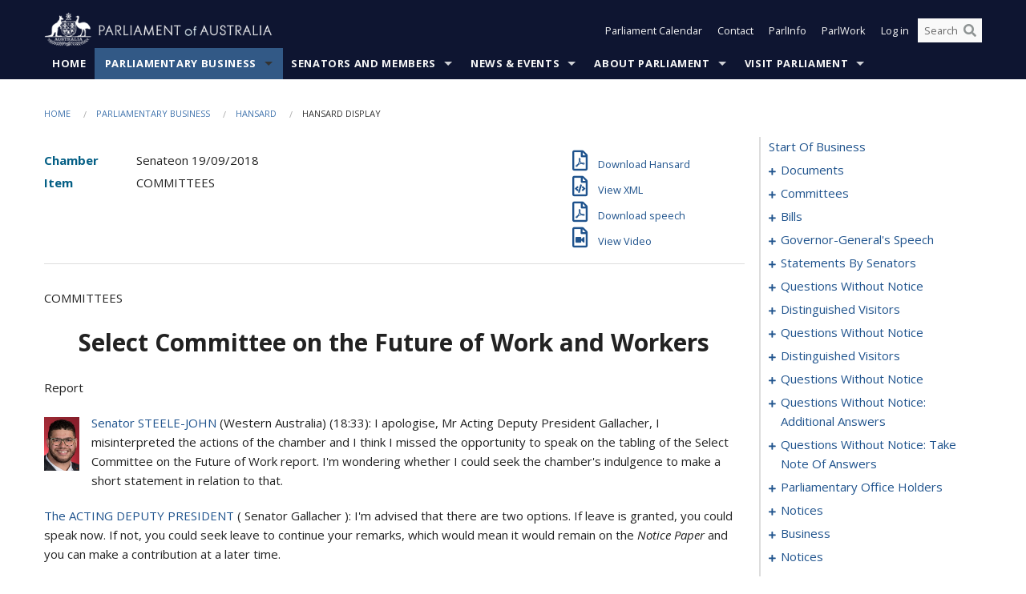

--- FILE ---
content_type: text/html; charset=utf-8
request_url: https://www.aph.gov.au/Parliamentary_Business/Hansard/Hansard_Display?bid=chamber/hansards/3daeb55e-042b-4fc4-af6d-f3c815767f02/&sid=0211
body_size: 172692
content:


<!doctype html>
<!--[if lt IE 7 ]> <html lang="en" class="no-js ie6"> <![endif]-->
<!--[if IE 7 ]>    <html lang="en" class="no-js ie7"> <![endif]-->
<!--[if IE 8 ]>    <html lang="en" class="no-js ie8"> <![endif]-->
<!--[if IE 9 ]>    <html lang="en" class="no-js ie9"> <![endif]-->
<!--[if (gt IE 9)|!(IE)]><!-->
<html class="no-js" lang="en" xml:lang="en" xmlns="http://www.w3.org/1999/xhtml">
<!--<![endif]-->

<head id="Head1">
    <!-- UserWay widget -->
    <script>
        (function (d) {
            var s = d.createElement("script");
            /* uncomment the following line to override default position*/
            /* s.setAttribute("data-position", 1);*/
            /* uncomment the following line to override default size (values: small, large)*/
            /* s.setAttribute("data-size", "large");*/
            /* uncomment the following line to override default language (e.g., fr, de, es, he, nl, etc.)*/
            /* s.setAttribute("data-language", "null");*/
            /* uncomment the following line to override color set via widget (e.g., #053f67)*/
            s.setAttribute("data-color", "#0e1531");
            /* uncomment the following line to override type set via widget (1=person, 2=chair, 3=eye, 4=text)*/
            /* s.setAttribute("data-type", "1");*/
            /* s.setAttribute("data-statement_text:", "Our Accessibility Statement");*/
            /* s.setAttribute("data-statement_url", "http://www.example.com/accessibility";*/
            /* uncomment the following line to override support on mobile devices*/
            /* s.setAttribute("data-mobile", true);*/
            /* uncomment the following line to set custom trigger action for accessibility menu*/
            /* s.setAttribute("data-trigger", "triggerId")*/
            s.setAttribute("data-account", "Nu37TW4Ef2");
            s.setAttribute("src", "https://cdn.userway.org/widget.js");
            (d.body || d.head).appendChild(s);
        })(document)
    </script>
    <!-- Google Tag Manager -->
    <script>(function (w, d, s, l, i) {
                w[l] = w[l] || []; w[l].push({
                    'gtm.start':
                        new Date().getTime(), event: 'gtm.js'
                }); var f = d.getElementsByTagName(s)[0],
                    j = d.createElement(s), dl = l != 'dataLayer' ? '&l=' + l : ''; j.async = true; j.src =
                        'https://www.googletagmanager.com/gtm.js?id=' + i + dl; f.parentNode.insertBefore(j, f);
            })(window, document, 'script', 'dataLayer', 'GTM-N2CL3M9');</script>
    <!-- End Google Tag Manager -->
    <meta charset="utf-8" /><meta http-equiv="X-UA-Compatible" content="IE=edge,chrome=1" /><meta property="og:title" content="Hansard Display" /><meta property="og:image" content="/images/template/Default_Classified_150_90.png" /><meta property="og:description" content="Hansard Display" /><meta property="og:url" content="https://www.aph.gov.au/Parliamentary_Business/Hansard/Hansard_Display?bid=chamber/hansards/3daeb55e-042b-4fc4-af6d-f3c815767f02/&amp;sid=0211" /><meta name="msvalidate.01" content="5D9111AD3364510F24400EBF6E139AB5" /><title>
	Hansard Display
        
     &ndash; Parliament of Australia
</title><link rel="schema.DCTERMS" href="http://purl.org/dc/terms/" /><link rel="schema.AGLSTERMS" href="http://www.agls.gov.au/agls/terms/" /><link rel="license" href="http://creativecommons.org/licenses/by-nc-nd/3.0/au/" /><meta name="description" content="Hansard Display" /><meta name="keywords" content="parliament, house, senate, parliamentary, committees, representatives, government, bills, motions" /><meta name="DCTERMS.Description" content="Hansard Display" /><meta name="DCTERMS.creator" content="corporateName=Commonwealth Parliament; address=Parliament House, Canberra, ACT, 2600; contact=+61 2 6277 7111;" /><meta name="DCTERMS.title" content="Hansard Display" /><meta name="DCTERMS.subject" content="Hansard Display" /><meta name="DCTERMS.created" content="2015-10-01" /><meta name="DCTERMS.modified" content="2023-12-19" /><meta name="DCTERMS.type" content="text" /><meta name="DCTERMS.coverage" content="Australia" /><meta name="DCTERMS.identifier" content="https://www.aph.gov.au/Parliamentary_Business/Hansard/Hansard_Display?bid=chamber/hansards/3daeb55e-042b-4fc4-af6d-f3c815767f02/&amp;sid=0211" /><meta name="DCTERMS.publisher" content="corporateName=Commonwealth Parliament; address=Parliament House, Canberra, ACT, 2600; contact=+61 2 6277 7111" /><meta name="DCTERMS.rights" content="http://www.aph.gov.au/Help/Disclaimer_Privacy_Copyright" /><meta name="DCTERMS.rightsHolder" content="Commonwealth of Australia" /><meta name="DCTERMS.license" content="Creative Commons - Attribution-NonCommercial-NoDerivs 3.0 Australia (CC BY-NC-ND 3.0 AU)" /><meta name="DCTERMS.language" content="en-AU" /><meta name="DCTERMS.format" content="text/html" /><meta name="viewport" content="width=device-width, initial-scale=1.0" /><link rel="shortcut icon" href="/favicon.ico" /><link href="//fonts.googleapis.com/css?family=Open+Sans:400italic,700,300,800,400|Open+Sans+Condensed:300,700" rel="stylesheet" type="text/css" /><link rel="apple-touch-icon" sizes="60x60" href="/touch-icon-iphone.png" /><link rel="apple-touch-icon" sizes="76x76" href="/touch-icon-ipad.png" /><link rel="apple-touch-icon" sizes="120x120" href="/touch-icon-iphone-retina.png" /><link rel="apple-touch-icon" sizes="152x152" href="/touch-icon-ipad-retina.png" />
        
        <link rel="stylesheet" media="screen" href="/css/style.min.css?v=4256636926" />
        
        <link rel="stylesheet" media="handheld" href="/css/handheld.css?v=3444104224" />
        <link rel="stylesheet" media="screen" href="/css/aph-theme/jquery-ui-1.8.6.custom.css" />
        <link rel="stylesheet" media="screen" href="/css/vendor/colorbox/colorbox.css?v=215458967" />
        
        <link rel="stylesheet" media="print" href="/css/print.css?v=1577436929" />
        

    <script type="text/javascript" src="/js/libs/jquery-1.10.2.min.js"></script>
    <script type="text/javascript" src="/js/libs/jquery-ui-1.10.4.custom.min.js"></script>
    <script type="text/javascript" src="/js/jquery.dateFormat-1.0.js"></script>
    <script type="text/javascript" src="/js/libs/jquery-migrate-1.2.1.min.js"></script>
    <script type="text/javascript" src="/js/plugins.js?v=2347550531"></script>
    <script type="text/javascript" src="/js/script.js?v=4153783859"></script>
    
    <script type="text/javascript" src="/js/vendor/lightbox2/lightbox.min.js?v=97624409"></script>

    <script type="text/javascript" src="/js/vendor/lightbox2/lightbox.min.js?v=97624409"></script>

    
    <script src="/js/libs/contentshare.js?v=2058135496"></script>

    <script type="text/javascript" src="/js/libs/react/react.min.js?v=3706843405"></script>
    <script type="text/javascript" src="/js/libs/react/react-dom.min.js?v=3706843405"></script>
    <script type="text/javascript" src="/js/libs/pubsub.js?v=2418985062"></script>
    <script type="text/javascript" src="/js/libs/moment.js?v=160068683"></script>
    <script type="text/javascript" src="/js/libs/moment-timezone-with-data.js?v=1518348680"></script>
    <script type="text/javascript">
        moment.tz.setDefault("Australia/Canberra");
    </script>
    <script type="text/javascript" src="/js/libs/duration-format.js?v=273884284"></script>

    <!--PLUGINS-->
    <script src="/js/vendor/porthole.min.js?v=2253615438"></script>
    <!--END PLUGINS-->
    <!--CORE-->
    <script src="/js/core.js?v=3918537519"></script>
    <!--END CORE-->

    <!--[if !(IE 6) | !(IE 7) | !(IE 8)]><!-->
    <script type="text/javascript" src="/js/libs/snap-ie-cache-fix.js?v=309387760"></script>
    <script type="text/javascript" src="/js/libs/respond.js?v=2777172843"></script>
    <!--<![endif]-->

    <!--[if lte IE 8 ]>
        <link rel="stylesheet" href="/css/ie-legacy.css" />    
    <![endif]-->

    <!--[if lt IE 7 ]>
    <script src="/js/libs/dd_belatedpng.js"></script>
    <script> DD_belatedPNG.fix('#site-logo img'); //fix any <img> or .png_bg background-images </script>
    <![endif]-->
    <script type="text/javascript" src="/js/libs/modernizr-3.6-complete.min.js?v=3030946925"></script>
    <script type="text/javascript" src="/js/vendor/AC_RunActiveContent.js?v=2714468098"></script>
    
    <script src="https://www.google.com/recaptcha/api.js?render=6Ld_jYUpAAAAALpOhXvR17v-Mkd6yXzP0m8pJ6RD"></script>
    </head>
<body id="body1" class="">
    <!-- Google Tag Manager (noscript) -->
    <noscript>
        <iframe src="https://www.googletagmanager.com/ns.html?id="
            height="0" width="0" style="display: none; visibility: hidden"></iframe>
    </noscript>
    <!-- End Google Tag Manager (noscript) -->
    <form method="post" action="/Parliamentary_Business/Hansard/Hansard_Display?bid=chamber/hansards/3daeb55e-042b-4fc4-af6d-f3c815767f02/&amp;sid=0211" id="mainform">
<div class="aspNetHidden">
<input type="hidden" name="__EVENTTARGET" id="__EVENTTARGET" value="" />
<input type="hidden" name="__EVENTARGUMENT" id="__EVENTARGUMENT" value="" />
<input type="hidden" name="__VIEWSTATE" id="__VIEWSTATE" value="jwds/tkUtxvMAh2vTFBoSsgmY0hC0WJnoiJeNCEtrBhTmx87wlzdJ2X1Xq+scbL+MTIrGv64xwXueDRiYi6DwK6bqU/i33YcTZQGa5GBnKz2GwrVKi1lFfGu9qK7M5NBgM+pCmCCpK8jpUraNVdZnGLUGikt9ZHvfKl8L7nqlwvrssX95FIECzVjFwK7g3XztHV2zbXoevzYNN8GftDDSFSYB5pU8tGyX7+nWmXBulLlmI38Rx1QGxBVk6VnTC7nGMvqpta3xoFUN7dvO2Ih9ZwN2QjnyX1/+NriZCHxugOeFms5pHeNn7otL9cqVG8ZRHLWrVjb1k3/qot6IcptUk2sL3J4kHp0V82nFzGJ04C2PRHIudZiQYNOAwUazdvhGaNcC92z1dw1QPmxP/[base64]/cXHlM8cjFDxffvjhcDRZ6j05K7JiTqqYpGKrTmGc1pGurEz+CDJWGcrGHw/VDea0mlC0Lxd/p1g5AIvEvbF+9MI+ICbP6z6i5Y8QOr3c2v7zfdE5amvYNIgSzdeAwWYHXIlorXWXXyAQMSwxDKObUYWksAkELZ26kx5z38W2iG20D2CG6l0a66cdFpp8F1LVFOZ/luqO6gxKcdIgkGMr2GjkedLMr/T7ALMN0L2cIMdzesDCTbHOgQjaRoeqEYy2PDBXYvjmqKrd1AmQqpY/2WQWk6DtdpO6ENQRYQqZIqbnSkd4Pq9LfP0ib7s+DIUak0R/UZwB48qjqjZyFL733Z7Rf3pXVh9POstRMLgnncEQvPS4wvc6bu/UT68kqREhegAcQ3PI43kOZcjHvS2wIWnPqHqVD6OL7yF4+noc7kLgyx1l/mll/DNH7uzPakGxXUIpv" />
</div>

<script type="text/javascript">
//<![CDATA[
var theForm = document.forms['mainform'];
if (!theForm) {
    theForm = document.mainform;
}
function __doPostBack(eventTarget, eventArgument) {
    if (!theForm.onsubmit || (theForm.onsubmit() != false)) {
        theForm.__EVENTTARGET.value = eventTarget;
        theForm.__EVENTARGUMENT.value = eventArgument;
        theForm.submit();
    }
}
//]]>
</script>


<script src="/WebResource.axd?d=pynGkmcFUV13He1Qd6_TZLoiRuBpjqx-mc4XYiEXE5AhhIqco9hBwrTw0Tb7b7xnVXxVYQ2&amp;t=638901896248157332" type="text/javascript"></script>

<SCRIPT LANGUAGE="JavaScript">function validatecbRAgree(oSrc, args){args.IsValid = document.getElementById("cbRAgree").checked;}</SCRIPT><SCRIPT LANGUAGE="JavaScript">function validatetxtRPasswordConfirm(oSrc, args){args.IsValid = document.getElementById("txtRPasswordConfirm").value.length == 0 || (document.getElementById("txtRPasswordConfirm").value.length > 0 && document.getElementById("txtRPassword").value == document.getElementById("txtRPasswordConfirm").value);}</SCRIPT>
<script src="/ScriptResource.axd?d=NJmAwtEo3Ipnlaxl6CMhvke6LuKNAIG7wYOJ0svbr6ONPX84I_mgHcaT4vlKIcsaiSilqTO2BSjgHfMknroo8jcCuptYgPcm4RziWlEs--KIFpQTsX7IzkyRphQJbqfMTX1duQSbK8E8ppY2fR2sRsVOWZo1&amp;t=5c0e0825" type="text/javascript"></script>
<script src="/ScriptResource.axd?d=dwY9oWetJoJoVpgL6Zq8ONn6rPVYJGBVTR68BxEKJFmfic3OWCCt72aiM8KSgUYJDTVRUBGKySWh7ZXPbC0k-ODM6mBUyoBgGnd8l-OIjB5fkBCFQwlBjvs66KJFiYOzD8rOxneUeSdqeqrGhXA_47-1LZA1&amp;t=5c0e0825" type="text/javascript"></script>
<script src="/ParliamentNumbers.svc/js" type="text/javascript"></script>
<script src="/Predictive/Predictive.asmx/js" type="text/javascript"></script>
<div class="aspNetHidden">

	<input type="hidden" name="__VIEWSTATEGENERATOR" id="__VIEWSTATEGENERATOR" value="35DD2790" />
</div>
        <script type="text/javascript">
//<![CDATA[
Sys.WebForms.PageRequestManager._initialize('ScriptManager1', 'mainform', [], [], [], 90, '');
//]]>
</script>


        <div class="off-canvas-wrap" data-offcanvas>
            <div aria-label="inner-wrap" class="inner-wrap">
                

<header>
    <section class="row" role="navigation" aria-label="Skip links">
        <div class="columns">
            <ul class="skip-links">
                <li><a role="button" href="#main-nav" aria-label="Skip to navigation">Skip to navigation</a></li>
                <li><a role="button" href="#content" aria-label="Skip to content">Skip to content</a></li>
            </ul>
        </div>
    </section>

    <div class="row header-img">
        <div class="medium-4 large-4 columns">
            <h1><a href="/">
                <img src="/images/template/header-logo.png" alt="Home - Parliament of Australia logo" /></a></h1>
        </div>

        <div class="medium-8 large-8 columns" style="padding-left: 0rem">
            <div class="row">
                <div class="columns">
                    <div class="nav-top-links-container">
                        <nav aria-label="Quick links" class="nav-top-links">
                            <ul class="inline-block-list text-small">
                                <li><a title="Open the Parliament Calendar" href="#" role="button" class="right-off-canvas-toggle" id="openParliamentaryCalendar" tabindex="0">Parliament Calendar</a></li>
                                <li><a title="Contact Us" href="/Help/Contact">Contact</a></li>
                                <li class="hide-for-small-only"><a title="Go to ParlInfo Search" href="https://parlinfo.aph.gov.au" target="_blank" rel="noopener noreferrer">ParlInfo</a></li>
                                <li class="hide-for-small-only"><a title="Go to ParlWork" href="https://parlwork.aph.gov.au" target="_blank" rel="noopener noreferrer">ParlWork</a></li>
                                
                                
                                        <li>
                                            <a title="Log in to My Parliament account" href="/Help/Login">Log in</a>
                                        </li>
                                    

                                <li class="has-form hide-for-small-only">
                                    <input aria-label="Search the website" id="txtGenericSearchTerm" aria-label="Input search content" type="text" placeholder="Search ...">
                                    <button id="btnGenericSearch" aria-label="Perform a search" type="submit"><em class="fa fa-search"></em></button>
                                </li>

                                <!--START SEARCH CONTROL-->
                                <script type="text/javascript">
                                    function SearchTermIsValid(searchTerm) {
                                        var result = searchTerm !== '';
                                        return result;
                                    }

                                    $(document).ready(function () {
                                        $("#btnGenericSearch").on("click", function (e) {
                                            e.preventDefault();

                                            var searchTerm = encodeURI($("#txtGenericSearchTerm").val());

                                            if (SearchTermIsValid(searchTerm)) {
                                                if (window.location.href.indexOf("parlview.aph.gov.au") > -1) {
                                                    window.location = "https://www.aph.gov.au/Help/Federated_Search_Results?q=" + searchTerm;
                                                } else {
                                                    window.location = "/Help/Federated_Search_Results?q=" + searchTerm;
                                                }
                                            }

                                            return false;
                                        });

                                        $("#txtGenericSearchTerm").keypress(function (e) {
                                            if (e.keyCode === 13) {
                                                $("#btnGenericSearch").click();
                                                return false;
                                            }
                                        });
                                    });
                                </script>
                                <!--END SEARCH CONTROL-->
                            </ul>
                        </nav>
                    </div>
                </div>
            </div>
        </div>
    </div>
</header>

<script type="text/javascript" src="/js/components/global/header-username.js"></script>

                

<div class="contain-to-grid">
    <nav aria-label="Site navigation" id="main-nav" class="top-bar" data-topbar>
        <ul class="title-area nav-top-links-mobile">
           <li class="has-form show-for-small-only">
                <input aria-label="Search the website" id="txtGenericSearchTermMobile" aria-label="Input search content" type="text" placeholder="Search ...">
                <button id="btnGenericSearchMobile" aria-label="Perform a search" type="submit"><em class="fa fa-search"></em></button>
            </li>

            <!--START SEARCH CONTROL-->
            <script type="text/javascript">
                function SearchTermIsValid(searchTerm) {
                    var result = searchTerm !== '';
                    return result;
                }

                $(document).ready(function () {
                    $("#btnGenericSearchMobile").on("click", function (e) {
                        e.preventDefault();

                        var searchTerm = encodeURI($("#txtGenericSearchTermMobile").val());

                        if (SearchTermIsValid(searchTerm)) {
                            if (window.location.href.indexOf("parlview.aph.gov.au") > -1) {
                                window.location = "https://www.aph.gov.au/Help/Federated_Search_Results?q=" + searchTerm;
                            } else {
                                window.location = "/Help/Federated_Search_Results?q=" + searchTerm;
                            }
                        }

                        return false;
                    });

                    $("#txtGenericSearchTermMobile").keypress(function (e) {
                        if (e.keyCode === 13) {
                            $("#btnGenericSearchMobile").click();
                            return false;
                        }
                    });
                });
            </script>
            <!--END SEARCH CONTROL-->
            <li class="toggle-topbar menu-icon">
                <a href="#" onclick="sendGoogleAnalyticsEvent('Primary Nav', 'Click hamburger menu', '')" role="button" aria-label="Open site navigation" aria-expanded="false">
                    <span>Menu</span>
                </a>
            </li>
        </ul>

        <section role="navigation" aria-label="navigation" class="top-bar-section top-bar-section-hidden">
            <ul id="main-nav-sub">
            
                <li class="">
                    <a href="/" class="primary-nav-item-dropdown"
                       onclick="sendGoogleAnalyticsEvent('Primary Nav', 'Click Parent item', 'Home')">Home</a>

                
                </li>
                
                <li class="active has-dropdown not-click">
                    <a href="/Parliamentary_Business" class="primary-nav-item-dropdown"
                       onclick="sendGoogleAnalyticsEvent('Primary Nav', 'Click Parent item', 'Parliamentary Business')">Parliamentary Business</a>

                
                    <ul class="dropdown primary-nav-item-dropdown-hidden">

                    
                        <li class="">
                            <a href="/Parliamentary_Business/Bills_Legislation" onclick="sendGoogleAnalyticsEvent('Primary Nav', 'Click Child item', 'Bills and Legislation')">Bills and Legislation</a>
                        </li>
                        
                        <li class="">
                            <a href="/Parliamentary_Business/Tabled_documents" onclick="sendGoogleAnalyticsEvent('Primary Nav', 'Click Child item', 'Tabled documents')">Tabled documents</a>
                        </li>
                        
                        <li class="">
                            <a href="/Parliamentary_Business/Chamber_documents" onclick="sendGoogleAnalyticsEvent('Primary Nav', 'Click Child item', 'Chamber documents')">Chamber documents</a>
                        </li>
                        
                        <li class="">
                            <a href="/Parliamentary_Business/Hansard" onclick="sendGoogleAnalyticsEvent('Primary Nav', 'Click Child item', 'Hansard')">Hansard</a>
                        </li>
                        
                        <li class="">
                            <a href="/Parliamentary_Business/Senate_estimates" onclick="sendGoogleAnalyticsEvent('Primary Nav', 'Click Child item', 'Senate estimates')">Senate estimates</a>
                        </li>
                        
                        <li class="">
                            <a href="/Parliamentary_Business/Committees" onclick="sendGoogleAnalyticsEvent('Primary Nav', 'Click Child item', 'Committees')">Committees</a>
                        </li>
                        
                        <li class="">
                            <a href="/Parliamentary_Business/Statistics" onclick="sendGoogleAnalyticsEvent('Primary Nav', 'Click Child item', 'Statistics')">Statistics</a>
                        </li>
                        
                        <li class="">
                            <a href="/Parliamentary_Business/Petitions" onclick="sendGoogleAnalyticsEvent('Primary Nav', 'Click Child item', 'Petitions')">Petitions</a>
                        </li>
                        
                    </ul>
                    
                </li>
                
                <li class="has-dropdown not-click">
                    <a href="/Senators_and_Members" class="primary-nav-item-dropdown"
                       onclick="sendGoogleAnalyticsEvent('Primary Nav', 'Click Parent item', 'Senators and Members')">Senators and Members</a>

                
                    <ul class="dropdown primary-nav-item-dropdown-hidden">

                    
                        <li class="">
                            <a href="/Senators_and_Members/Senators" onclick="sendGoogleAnalyticsEvent('Primary Nav', 'Click Child item', 'Senators')">Senators</a>
                        </li>
                        
                        <li class="">
                            <a href="/Senators_and_Members/Members" onclick="sendGoogleAnalyticsEvent('Primary Nav', 'Click Child item', 'Members')">Members</a>
                        </li>
                        
                        <li class="">
                            <a href="/Senators_and_Members/Contacting_Senators_and_Members" onclick="sendGoogleAnalyticsEvent('Primary Nav', 'Click Child item', 'Contacting Senators and Members')">Contacting Senators and Members</a>
                        </li>
                        
                    </ul>
                    
                </li>
                
                <li class="has-dropdown not-click">
                    <a href="/News_and_Events" class="primary-nav-item-dropdown"
                       onclick="sendGoogleAnalyticsEvent('Primary Nav', 'Click Parent item', 'News \u0026 Events')">News & Events</a>

                
                    <ul class="dropdown primary-nav-item-dropdown-hidden">

                    
                        <li class="">
                            <a href="/News_and_Events/Watch_Read_Listen" onclick="sendGoogleAnalyticsEvent('Primary Nav', 'Click Child item', 'Watch, Read, Listen')">Watch, Read, Listen</a>
                        </li>
                        
                        <li class="">
                            <a href="/News_and_Events/Events_Calendar" onclick="sendGoogleAnalyticsEvent('Primary Nav', 'Click Child item', 'Events Calendar')">Events Calendar</a>
                        </li>
                        
                        <li class="">
                            <a href="/News_and_Events/Senate_news_and_events" onclick="sendGoogleAnalyticsEvent('Primary Nav', 'Click Child item', 'Senate news and events')">Senate news and events</a>
                        </li>
                        
                        <li class="">
                            <a href="/News_and_Events/About_the_House_News" onclick="sendGoogleAnalyticsEvent('Primary Nav', 'Click Child item', 'About the House News')">About the House News</a>
                        </li>
                        
                        <li class="">
                            <a href="/News_and_Events/Joint_statements_by_the_Presiding_Officers" onclick="sendGoogleAnalyticsEvent('Primary Nav', 'Click Child item', 'Joint statements by the Presiding Officers')">Joint statements by the Presiding Officers</a>
                        </li>
                        
                        <li class="">
                            <a href="/News_and_Events/My_First_Speech" onclick="sendGoogleAnalyticsEvent('Primary Nav', 'Click Child item', 'My First Speech')">My First Speech</a>
                        </li>
                        
                    </ul>
                    
                </li>
                
                <li class="has-dropdown not-click">
                    <a href="/About_Parliament" class="primary-nav-item-dropdown"
                       onclick="sendGoogleAnalyticsEvent('Primary Nav', 'Click Parent item', 'About Parliament')">About Parliament</a>

                
                    <ul class="dropdown primary-nav-item-dropdown-hidden">

                    
                        <li class="">
                            <a href="/About_Parliament/Senate" onclick="sendGoogleAnalyticsEvent('Primary Nav', 'Click Child item', 'Senate')">Senate</a>
                        </li>
                        
                        <li class="">
                            <a href="/About_Parliament/House_of_Representatives" onclick="sendGoogleAnalyticsEvent('Primary Nav', 'Click Child item', 'House of Representatives')">House of Representatives</a>
                        </li>
                        
                        <li class="">
                            <a href="/About_Parliament/Work_of_the_Parliament" onclick="sendGoogleAnalyticsEvent('Primary Nav', 'Click Child item', 'Work of the Parliament')">Work of the Parliament</a>
                        </li>
                        
                        <li class="">
                            <a href="/About_Parliament/Parliamentary_Leadership_Taskforce" onclick="sendGoogleAnalyticsEvent('Primary Nav', 'Click Child item', 'Parliamentary Leadership Taskforce')">Parliamentary Leadership Taskforce</a>
                        </li>
                        
                        <li class="">
                            <a href="/About_Parliament/Parliamentary_departments" onclick="sendGoogleAnalyticsEvent('Primary Nav', 'Click Child item', 'Parliamentary departments')">Parliamentary departments</a>
                        </li>
                        
                        <li class="">
                            <a href="/About_Parliament/International_Program" onclick="sendGoogleAnalyticsEvent('Primary Nav', 'Click Child item', 'International Program')">International Program</a>
                        </li>
                        
                        <li class="">
                            <a href="/About_Parliament/Publications" onclick="sendGoogleAnalyticsEvent('Primary Nav', 'Click Child item', 'Publications and policies')">Publications and policies</a>
                        </li>
                        
                        <li class="">
                            <a href="/About_Parliament/Employment" onclick="sendGoogleAnalyticsEvent('Primary Nav', 'Click Child item', 'Employment')">Employment</a>
                        </li>
                        
                        <li class="">
                            <a href="/About_Parliament/Media_Rules_and_Filming_Applications" onclick="sendGoogleAnalyticsEvent('Primary Nav', 'Click Child item', 'Media Rules and Filming Applications')">Media Rules and Filming Applications</a>
                        </li>
                        
                        <li class="">
                            <a href="/About_Parliament/Education_Resources" onclick="sendGoogleAnalyticsEvent('Primary Nav', 'Click Child item', 'Education Resources')">Education Resources</a>
                        </li>
                        
                        <li class="">
                            <a href="/About_Parliament/Parliamentary_Friendship" onclick="sendGoogleAnalyticsEvent('Primary Nav', 'Click Child item', 'Parliamentary Friendship Groups (non-country)')">Parliamentary Friendship Groups (non-country)</a>
                        </li>
                        
                        <li class="">
                            <a href="/About_Parliament/Australian_Parliament_House_Security_Pass_Office" onclick="sendGoogleAnalyticsEvent('Primary Nav', 'Click Child item', 'Australian Parliament House (APH) Security Pass Office')">Australian Parliament House (APH) Security Pass Office</a>
                        </li>
                        
                        <li class="">
                            <a href="/About_Parliament/Sitting_Calendar" onclick="sendGoogleAnalyticsEvent('Primary Nav', 'Click Child item', 'Sitting Calendar')">Sitting Calendar</a>
                        </li>
                        
                    </ul>
                    
                </li>
                
                <li class="has-dropdown not-click">
                    <a href="/Visit_Parliament" class="primary-nav-item-dropdown"
                       onclick="sendGoogleAnalyticsEvent('Primary Nav', 'Click Parent item', 'Visit Parliament')">Visit Parliament</a>

                
                    <ul class="dropdown primary-nav-item-dropdown-hidden">

                    
                        <li class="">
                            <a href="/Visit_Parliament/Whats_On" onclick="sendGoogleAnalyticsEvent('Primary Nav', 'Click Child item', 'What\u0027s on')">What's on</a>
                        </li>
                        
                        <li class="">
                            <a href="/Visit_Parliament/Things_to_Do" onclick="sendGoogleAnalyticsEvent('Primary Nav', 'Click Child item', 'Things to Do')">Things to Do</a>
                        </li>
                        
                        <li class="">
                            <a href="/Visit_Parliament/Art" onclick="sendGoogleAnalyticsEvent('Primary Nav', 'Click Child item', 'Art at Parliament')">Art at Parliament</a>
                        </li>
                        
                        <li class="">
                            <a href="/Visit_Parliament/Dining" onclick="sendGoogleAnalyticsEvent('Primary Nav', 'Click Child item', 'Dining')">Dining</a>
                        </li>
                        
                        <li class="">
                            <a href="/Visit_Parliament/Parliament_Shop" onclick="sendGoogleAnalyticsEvent('Primary Nav', 'Click Child item', 'Parliament Shop')">Parliament Shop</a>
                        </li>
                        
                        <li class="">
                            <a href="/Visit_Parliament/Venue_Hire" onclick="sendGoogleAnalyticsEvent('Primary Nav', 'Click Child item', 'Venue Hire')">Venue Hire</a>
                        </li>
                        
                        <li class="">
                            <a href="/Visit_Parliament/Plan_your_Visit" onclick="sendGoogleAnalyticsEvent('Primary Nav', 'Click Child item', 'Plan your Visit')">Plan your Visit</a>
                        </li>
                        
                        <li class="">
                            <a href="/Visit_Parliament/Accessibility" onclick="sendGoogleAnalyticsEvent('Primary Nav', 'Click Child item', 'Accessibility')">Accessibility</a>
                        </li>
                        
                    </ul>
                    
                </li>
                
            </ul>
        </section>
    </nav>
</div>

                
                


<div class="row padding-medium" id="content" role="main">
    <div class="columns">
        
<div class="breadcrumbs-container show-for-medium-up">
    <a id="skip"></a>
    <!-- START BREADCRUMBS -->
    
    <nav aria-label="Breadcrumbs" class="breadcrumbs">
        
               <a href="/">Home</a>
              
               <a href="/Parliamentary_Business">Parliamentary Business</a>
              
               <a href="/Parliamentary_Business/Hansard">Hansard</a>
              
               <span aria-label="breadcrumbs" class="current">Hansard Display</span>
              
    </nav>
    
    <!-- END BREADCRUMBS -->
</div>

        <div class="row">
            <div class="large-3 large-push-9 columns">
                <div class="hide-for-large-up">
                    <h4><a onclick="handleclick()" style="text-decoration: none"><i class="fa fa-bars"></i>&nbsp;&nbsp;Table of contents</h4>
                </div>
                <div id="hansard-nav" class="hansarad-toc-split hide-for-medium-down">
                    <div class="box" style="padding: 0 10px 0 0;" xmlns:aph="http://www.aph.gov.au/xsl" xmlns:aphhansard="http://www.aph.gov.au/xslhansard"><ul class="hansard-toc"><li><div class="hansard-section"><a href="/Parliamentary_Business/Hansard/Hansard_Display?bid=chamber/hansards/3daeb55e-042b-4fc4-af6d-f3c815767f02/&amp;sid=0000" class="&#xD;&#xA;                    hansard-link&#xD;&#xA;                  " onclick="&#xD;&#xA;                    scroll(0,0)&#xD;&#xA;                  " data-bid="chamber/hansards/3daeb55e-042b-4fc4-af6d-f3c815767f02/" data-sid="0000" aria-label="0000">start of business</a></div><li><div class="hansard-section"><a href="#" class="expand"><em class="fa fa-plus" style="font-size:10px;">  </em></a><a href="/Parliamentary_Business/Hansard/Hansard_Display?bid=chamber/hansards/3daeb55e-042b-4fc4-af6d-f3c815767f02/&amp;sid=0001" class="&#xD;&#xA;                    hansard-link&#xD;&#xA;                  " onclick="&#xD;&#xA;                    scroll(0,0)&#xD;&#xA;                  " data-bid="chamber/hansards/3daeb55e-042b-4fc4-af6d-f3c815767f02/" data-sid="0001" aria-label="0001">documents</a></div><ul><li><div class="hansard-section"><a href="/Parliamentary_Business/Hansard/Hansard_Display?bid=chamber/hansards/3daeb55e-042b-4fc4-af6d-f3c815767f02/&amp;sid=0002" class="&#xD;&#xA;                    hansard-fragment&#xD;&#xA;                  " onclick="&#xD;&#xA;                    scroll(0,0)&#xD;&#xA;                  " data-bid="chamber/hansards/3daeb55e-042b-4fc4-af6d-f3c815767f02/" data-sid="0002" aria-label="0002">tabling</a></div></ul></li><li><div class="hansard-section"><a href="#" class="expand"><em class="fa fa-plus" style="font-size:10px;">  </em></a><a href="/Parliamentary_Business/Hansard/Hansard_Display?bid=chamber/hansards/3daeb55e-042b-4fc4-af6d-f3c815767f02/&amp;sid=0003" class="&#xD;&#xA;                    hansard-link&#xD;&#xA;                  " onclick="&#xD;&#xA;                    scroll(0,0)&#xD;&#xA;                  " data-bid="chamber/hansards/3daeb55e-042b-4fc4-af6d-f3c815767f02/" data-sid="0003" aria-label="0003">committees</a></div><ul><li><div class="hansard-section"><a href="/Parliamentary_Business/Hansard/Hansard_Display?bid=chamber/hansards/3daeb55e-042b-4fc4-af6d-f3c815767f02/&amp;sid=0004" class="&#xD;&#xA;                    hansard-fragment&#xD;&#xA;                  " onclick="&#xD;&#xA;                    scroll(0,0)&#xD;&#xA;                  " data-bid="chamber/hansards/3daeb55e-042b-4fc4-af6d-f3c815767f02/" data-sid="0004" aria-label="0004">meeting</a></div><ul><li><div class="hansard-section"><a href="/Parliamentary_Business/Hansard/Hansard_Display?bid=chamber/hansards/3daeb55e-042b-4fc4-af6d-f3c815767f02/&amp;sid=0005" class="&#xD;&#xA;                    hansard-fragment&#xD;&#xA;                  " onclick="&#xD;&#xA;                    scroll(0,0)&#xD;&#xA;                  " data-bid="chamber/hansards/3daeb55e-042b-4fc4-af6d-f3c815767f02/" data-sid="0005" aria-label="0005">PRESIDENT, The</a></div></ul></li></ul></li><li><div class="hansard-section"><a href="#" class="expand"><em class="fa fa-plus" style="font-size:10px;">  </em></a><a href="/Parliamentary_Business/Hansard/Hansard_Display?bid=chamber/hansards/3daeb55e-042b-4fc4-af6d-f3c815767f02/&amp;sid=0006" class="&#xD;&#xA;                    hansard-link&#xD;&#xA;                  " onclick="&#xD;&#xA;                    scroll(0,0)&#xD;&#xA;                  " data-bid="chamber/hansards/3daeb55e-042b-4fc4-af6d-f3c815767f02/" data-sid="0006" aria-label="0006">bills</a></div><ul><li><div class="hansard-section"><a href="/Parliamentary_Business/Hansard/Hansard_Display?bid=chamber/hansards/3daeb55e-042b-4fc4-af6d-f3c815767f02/&amp;sid=0007" class="&#xD;&#xA;                    hansard-fragment&#xD;&#xA;                  " onclick="&#xD;&#xA;                    scroll(0,0)&#xD;&#xA;                  " data-bid="chamber/hansards/3daeb55e-042b-4fc4-af6d-f3c815767f02/" data-sid="0007" aria-label="0007">treasury laws amendment (working holiday maker employer register) bill 2017</a></div><ul><li><div class="hansard-section"><a href="/Parliamentary_Business/Hansard/Hansard_Display?bid=chamber/hansards/3daeb55e-042b-4fc4-af6d-f3c815767f02/&amp;sid=0008" class="&#xD;&#xA;                    hansard-fragment&#xD;&#xA;                  " onclick="&#xD;&#xA;                    scroll(0,0)&#xD;&#xA;                  " data-bid="chamber/hansards/3daeb55e-042b-4fc4-af6d-f3c815767f02/" data-sid="0008" aria-label="0008">second reading</a></div><ul><li><div class="hansard-section"><a href="/Parliamentary_Business/Hansard/Hansard_Display?bid=chamber/hansards/3daeb55e-042b-4fc4-af6d-f3c815767f02/&amp;sid=0009" class="&#xD;&#xA;                    hansard-fragment&#xD;&#xA;                  " onclick="&#xD;&#xA;                    scroll(0,0)&#xD;&#xA;                  " data-bid="chamber/hansards/3daeb55e-042b-4fc4-af6d-f3c815767f02/" data-sid="0009" aria-label="0009">Cameron, Sen Doug</a></div><li><div class="hansard-section"><a href="/Parliamentary_Business/Hansard/Hansard_Display?bid=chamber/hansards/3daeb55e-042b-4fc4-af6d-f3c815767f02/&amp;sid=0010" class="&#xD;&#xA;                    hansard-fragment&#xD;&#xA;                  " onclick="&#xD;&#xA;                    scroll(0,0)&#xD;&#xA;                  " data-bid="chamber/hansards/3daeb55e-042b-4fc4-af6d-f3c815767f02/" data-sid="0010" aria-label="0010">Leyonhjelm, Sen David</a></div><li><div class="hansard-section"><a href="/Parliamentary_Business/Hansard/Hansard_Display?bid=chamber/hansards/3daeb55e-042b-4fc4-af6d-f3c815767f02/&amp;sid=0011" class="&#xD;&#xA;                    hansard-fragment&#xD;&#xA;                  " onclick="&#xD;&#xA;                    scroll(0,0)&#xD;&#xA;                  " data-bid="chamber/hansards/3daeb55e-042b-4fc4-af6d-f3c815767f02/" data-sid="0011" aria-label="0011">Whish-Wilson, Sen Peter</a></div><li><div class="hansard-section"><a href="/Parliamentary_Business/Hansard/Hansard_Display?bid=chamber/hansards/3daeb55e-042b-4fc4-af6d-f3c815767f02/&amp;sid=0012" class="&#xD;&#xA;                    hansard-fragment&#xD;&#xA;                  " onclick="&#xD;&#xA;                    scroll(0,0)&#xD;&#xA;                  " data-bid="chamber/hansards/3daeb55e-042b-4fc4-af6d-f3c815767f02/" data-sid="0012" aria-label="0012">Hanson, Sen Pauline</a></div><li><div class="hansard-section"><a href="/Parliamentary_Business/Hansard/Hansard_Display?bid=chamber/hansards/3daeb55e-042b-4fc4-af6d-f3c815767f02/&amp;sid=0013" class="&#xD;&#xA;                    hansard-fragment&#xD;&#xA;                  " onclick="&#xD;&#xA;                    scroll(0,0)&#xD;&#xA;                  " data-bid="chamber/hansards/3daeb55e-042b-4fc4-af6d-f3c815767f02/" data-sid="0013" aria-label="0013">Hinch, Sen Derryn</a></div><li><div class="hansard-section"><a href="/Parliamentary_Business/Hansard/Hansard_Display?bid=chamber/hansards/3daeb55e-042b-4fc4-af6d-f3c815767f02/&amp;sid=0014" class="&#xD;&#xA;                    hansard-fragment&#xD;&#xA;                  " onclick="&#xD;&#xA;                    scroll(0,0)&#xD;&#xA;                  " data-bid="chamber/hansards/3daeb55e-042b-4fc4-af6d-f3c815767f02/" data-sid="0014" aria-label="0014">Seselja, Sen Zed</a></div><li><div class="hansard-section"><a href="/Parliamentary_Business/Hansard/Hansard_Display?bid=chamber/hansards/3daeb55e-042b-4fc4-af6d-f3c815767f02/&amp;sid=0015" class="&#xD;&#xA;                    hansard-fragment&#xD;&#xA;                  " onclick="&#xD;&#xA;                    scroll(0,0)&#xD;&#xA;                  " data-bid="chamber/hansards/3daeb55e-042b-4fc4-af6d-f3c815767f02/" data-sid="0015" aria-label="0015">division</a></div></ul></li><li><div class="hansard-section"><a href="/Parliamentary_Business/Hansard/Hansard_Display?bid=chamber/hansards/3daeb55e-042b-4fc4-af6d-f3c815767f02/&amp;sid=0016" class="&#xD;&#xA;                    hansard-fragment&#xD;&#xA;                  " onclick="&#xD;&#xA;                    scroll(0,0)&#xD;&#xA;                  " data-bid="chamber/hansards/3daeb55e-042b-4fc4-af6d-f3c815767f02/" data-sid="0016" aria-label="0016">in committee</a></div><ul><li><div class="hansard-section"><a href="/Parliamentary_Business/Hansard/Hansard_Display?bid=chamber/hansards/3daeb55e-042b-4fc4-af6d-f3c815767f02/&amp;sid=0017" class="&#xD;&#xA;                    hansard-fragment&#xD;&#xA;                  " onclick="&#xD;&#xA;                    scroll(0,0)&#xD;&#xA;                  " data-bid="chamber/hansards/3daeb55e-042b-4fc4-af6d-f3c815767f02/" data-sid="0017" aria-label="0017">Whish-Wilson, Sen Peter</a></div><li><div class="hansard-section"><a href="/Parliamentary_Business/Hansard/Hansard_Display?bid=chamber/hansards/3daeb55e-042b-4fc4-af6d-f3c815767f02/&amp;sid=0018" class="&#xD;&#xA;                    hansard-fragment&#xD;&#xA;                  " onclick="&#xD;&#xA;                    scroll(0,0)&#xD;&#xA;                  " data-bid="chamber/hansards/3daeb55e-042b-4fc4-af6d-f3c815767f02/" data-sid="0018" aria-label="0018">Seselja, Sen Zed</a></div><li><div class="hansard-section"><a href="/Parliamentary_Business/Hansard/Hansard_Display?bid=chamber/hansards/3daeb55e-042b-4fc4-af6d-f3c815767f02/&amp;sid=0019" class="&#xD;&#xA;                    hansard-fragment&#xD;&#xA;                  " onclick="&#xD;&#xA;                    scroll(0,0)&#xD;&#xA;                  " data-bid="chamber/hansards/3daeb55e-042b-4fc4-af6d-f3c815767f02/" data-sid="0019" aria-label="0019">Cameron, Sen Doug</a></div><li><div class="hansard-section"><a href="/Parliamentary_Business/Hansard/Hansard_Display?bid=chamber/hansards/3daeb55e-042b-4fc4-af6d-f3c815767f02/&amp;sid=0020" class="&#xD;&#xA;                    hansard-fragment&#xD;&#xA;                  " onclick="&#xD;&#xA;                    scroll(0,0)&#xD;&#xA;                  " data-bid="chamber/hansards/3daeb55e-042b-4fc4-af6d-f3c815767f02/" data-sid="0020" aria-label="0020">Whish-Wilson, Sen Peter</a></div><li><div class="hansard-section"><a href="/Parliamentary_Business/Hansard/Hansard_Display?bid=chamber/hansards/3daeb55e-042b-4fc4-af6d-f3c815767f02/&amp;sid=0021" class="&#xD;&#xA;                    hansard-fragment&#xD;&#xA;                  " onclick="&#xD;&#xA;                    scroll(0,0)&#xD;&#xA;                  " data-bid="chamber/hansards/3daeb55e-042b-4fc4-af6d-f3c815767f02/" data-sid="0021" aria-label="0021">Seselja, Sen Zed</a></div><li><div class="hansard-section"><a href="/Parliamentary_Business/Hansard/Hansard_Display?bid=chamber/hansards/3daeb55e-042b-4fc4-af6d-f3c815767f02/&amp;sid=0022" class="&#xD;&#xA;                    hansard-fragment&#xD;&#xA;                  " onclick="&#xD;&#xA;                    scroll(0,0)&#xD;&#xA;                  " data-bid="chamber/hansards/3daeb55e-042b-4fc4-af6d-f3c815767f02/" data-sid="0022" aria-label="0022">Whish-Wilson, Sen Peter</a></div><li><div class="hansard-section"><a href="/Parliamentary_Business/Hansard/Hansard_Display?bid=chamber/hansards/3daeb55e-042b-4fc4-af6d-f3c815767f02/&amp;sid=0023" class="&#xD;&#xA;                    hansard-fragment&#xD;&#xA;                  " onclick="&#xD;&#xA;                    scroll(0,0)&#xD;&#xA;                  " data-bid="chamber/hansards/3daeb55e-042b-4fc4-af6d-f3c815767f02/" data-sid="0023" aria-label="0023">Seselja, Sen Zed</a></div><li><div class="hansard-section"><a href="/Parliamentary_Business/Hansard/Hansard_Display?bid=chamber/hansards/3daeb55e-042b-4fc4-af6d-f3c815767f02/&amp;sid=0024" class="&#xD;&#xA;                    hansard-fragment&#xD;&#xA;                  " onclick="&#xD;&#xA;                    scroll(0,0)&#xD;&#xA;                  " data-bid="chamber/hansards/3daeb55e-042b-4fc4-af6d-f3c815767f02/" data-sid="0024" aria-label="0024">Whish-Wilson, Sen Peter</a></div><li><div class="hansard-section"><a href="/Parliamentary_Business/Hansard/Hansard_Display?bid=chamber/hansards/3daeb55e-042b-4fc4-af6d-f3c815767f02/&amp;sid=0025" class="&#xD;&#xA;                    hansard-fragment&#xD;&#xA;                  " onclick="&#xD;&#xA;                    scroll(0,0)&#xD;&#xA;                  " data-bid="chamber/hansards/3daeb55e-042b-4fc4-af6d-f3c815767f02/" data-sid="0025" aria-label="0025">Whish-Wilson, Sen Peter</a></div><li><div class="hansard-section"><a href="/Parliamentary_Business/Hansard/Hansard_Display?bid=chamber/hansards/3daeb55e-042b-4fc4-af6d-f3c815767f02/&amp;sid=0026" class="&#xD;&#xA;                    hansard-fragment&#xD;&#xA;                  " onclick="&#xD;&#xA;                    scroll(0,0)&#xD;&#xA;                  " data-bid="chamber/hansards/3daeb55e-042b-4fc4-af6d-f3c815767f02/" data-sid="0026" aria-label="0026">Waters, Sen Larissa</a></div><li><div class="hansard-section"><a href="/Parliamentary_Business/Hansard/Hansard_Display?bid=chamber/hansards/3daeb55e-042b-4fc4-af6d-f3c815767f02/&amp;sid=0027" class="&#xD;&#xA;                    hansard-fragment&#xD;&#xA;                  " onclick="&#xD;&#xA;                    scroll(0,0)&#xD;&#xA;                  " data-bid="chamber/hansards/3daeb55e-042b-4fc4-af6d-f3c815767f02/" data-sid="0027" aria-label="0027">Whish-Wilson, Sen Peter</a></div></ul></li><li><div class="hansard-section"><a href="/Parliamentary_Business/Hansard/Hansard_Display?bid=chamber/hansards/3daeb55e-042b-4fc4-af6d-f3c815767f02/&amp;sid=0028" class="&#xD;&#xA;                    hansard-fragment&#xD;&#xA;                  " onclick="&#xD;&#xA;                    scroll(0,0)&#xD;&#xA;                  " data-bid="chamber/hansards/3daeb55e-042b-4fc4-af6d-f3c815767f02/" data-sid="0028" aria-label="0028">third reading</a></div><ul><li><div class="hansard-section"><a href="/Parliamentary_Business/Hansard/Hansard_Display?bid=chamber/hansards/3daeb55e-042b-4fc4-af6d-f3c815767f02/&amp;sid=0029" class="&#xD;&#xA;                    hansard-fragment&#xD;&#xA;                  " onclick="&#xD;&#xA;                    scroll(0,0)&#xD;&#xA;                  " data-bid="chamber/hansards/3daeb55e-042b-4fc4-af6d-f3c815767f02/" data-sid="0029" aria-label="0029">Seselja, Sen Zed</a></div><li><div class="hansard-section"><a href="/Parliamentary_Business/Hansard/Hansard_Display?bid=chamber/hansards/3daeb55e-042b-4fc4-af6d-f3c815767f02/&amp;sid=0030" class="&#xD;&#xA;                    hansard-fragment&#xD;&#xA;                  " onclick="&#xD;&#xA;                    scroll(0,0)&#xD;&#xA;                  " data-bid="chamber/hansards/3daeb55e-042b-4fc4-af6d-f3c815767f02/" data-sid="0030" aria-label="0030">division</a></div></ul></li></ul></li><li><div class="hansard-section"><a href="/Parliamentary_Business/Hansard/Hansard_Display?bid=chamber/hansards/3daeb55e-042b-4fc4-af6d-f3c815767f02/&amp;sid=0031" class="&#xD;&#xA;                    hansard-fragment&#xD;&#xA;                  " onclick="&#xD;&#xA;                    scroll(0,0)&#xD;&#xA;                  " data-bid="chamber/hansards/3daeb55e-042b-4fc4-af6d-f3c815767f02/" data-sid="0031" aria-label="0031">bankruptcy amendment (debt agreement reform) bill 2018</a></div><ul><li><div class="hansard-section"><a href="/Parliamentary_Business/Hansard/Hansard_Display?bid=chamber/hansards/3daeb55e-042b-4fc4-af6d-f3c815767f02/&amp;sid=0032" class="&#xD;&#xA;                    hansard-fragment&#xD;&#xA;                  " onclick="&#xD;&#xA;                    scroll(0,0)&#xD;&#xA;                  " data-bid="chamber/hansards/3daeb55e-042b-4fc4-af6d-f3c815767f02/" data-sid="0032" aria-label="0032">in committee</a></div><ul><li><div class="hansard-section"><a href="/Parliamentary_Business/Hansard/Hansard_Display?bid=chamber/hansards/3daeb55e-042b-4fc4-af6d-f3c815767f02/&amp;sid=0033" class="&#xD;&#xA;                    hansard-fragment&#xD;&#xA;                  " onclick="&#xD;&#xA;                    scroll(0,0)&#xD;&#xA;                  " data-bid="chamber/hansards/3daeb55e-042b-4fc4-af6d-f3c815767f02/" data-sid="0033" aria-label="0033">CHAIR, The</a></div></ul></li><li><div class="hansard-section"><a href="/Parliamentary_Business/Hansard/Hansard_Display?bid=chamber/hansards/3daeb55e-042b-4fc4-af6d-f3c815767f02/&amp;sid=0034" class="&#xD;&#xA;                    hansard-fragment&#xD;&#xA;                  " onclick="&#xD;&#xA;                    scroll(0,0)&#xD;&#xA;                  " data-bid="chamber/hansards/3daeb55e-042b-4fc4-af6d-f3c815767f02/" data-sid="0034" aria-label="0034">third reading</a></div><ul><li><div class="hansard-section"><a href="/Parliamentary_Business/Hansard/Hansard_Display?bid=chamber/hansards/3daeb55e-042b-4fc4-af6d-f3c815767f02/&amp;sid=0035" class="&#xD;&#xA;                    hansard-fragment&#xD;&#xA;                  " onclick="&#xD;&#xA;                    scroll(0,0)&#xD;&#xA;                  " data-bid="chamber/hansards/3daeb55e-042b-4fc4-af6d-f3c815767f02/" data-sid="0035" aria-label="0035">Reynolds, Sen Linda</a></div></ul></li></ul></li><li><div class="hansard-section"><a href="/Parliamentary_Business/Hansard/Hansard_Display?bid=chamber/hansards/3daeb55e-042b-4fc4-af6d-f3c815767f02/&amp;sid=0036" class="&#xD;&#xA;                    hansard-fragment&#xD;&#xA;                  " onclick="&#xD;&#xA;                    scroll(0,0)&#xD;&#xA;                  " data-bid="chamber/hansards/3daeb55e-042b-4fc4-af6d-f3c815767f02/" data-sid="0036" aria-label="0036">unexplained wealth legislation amendment bill 2018</a></div><ul><li><div class="hansard-section"><a href="/Parliamentary_Business/Hansard/Hansard_Display?bid=chamber/hansards/3daeb55e-042b-4fc4-af6d-f3c815767f02/&amp;sid=0037" class="&#xD;&#xA;                    hansard-fragment&#xD;&#xA;                  " onclick="&#xD;&#xA;                    scroll(0,0)&#xD;&#xA;                  " data-bid="chamber/hansards/3daeb55e-042b-4fc4-af6d-f3c815767f02/" data-sid="0037" aria-label="0037">second reading</a></div><ul><li><div class="hansard-section"><a href="/Parliamentary_Business/Hansard/Hansard_Display?bid=chamber/hansards/3daeb55e-042b-4fc4-af6d-f3c815767f02/&amp;sid=0038" class="&#xD;&#xA;                    hansard-fragment&#xD;&#xA;                  " onclick="&#xD;&#xA;                    scroll(0,0)&#xD;&#xA;                  " data-bid="chamber/hansards/3daeb55e-042b-4fc4-af6d-f3c815767f02/" data-sid="0038" aria-label="0038">Moore, Sen Claire</a></div><li><div class="hansard-section"><a href="/Parliamentary_Business/Hansard/Hansard_Display?bid=chamber/hansards/3daeb55e-042b-4fc4-af6d-f3c815767f02/&amp;sid=0039" class="&#xD;&#xA;                    hansard-fragment&#xD;&#xA;                  " onclick="&#xD;&#xA;                    scroll(0,0)&#xD;&#xA;                  " data-bid="chamber/hansards/3daeb55e-042b-4fc4-af6d-f3c815767f02/" data-sid="0039" aria-label="0039">McKim, Sen Nicholas</a></div><li><div class="hansard-section"><a href="/Parliamentary_Business/Hansard/Hansard_Display?bid=chamber/hansards/3daeb55e-042b-4fc4-af6d-f3c815767f02/&amp;sid=0040" class="&#xD;&#xA;                    hansard-fragment&#xD;&#xA;                  " onclick="&#xD;&#xA;                    scroll(0,0)&#xD;&#xA;                  " data-bid="chamber/hansards/3daeb55e-042b-4fc4-af6d-f3c815767f02/" data-sid="0040" aria-label="0040">Leyonhjelm, Sen David</a></div><li><div class="hansard-section"><a href="/Parliamentary_Business/Hansard/Hansard_Display?bid=chamber/hansards/3daeb55e-042b-4fc4-af6d-f3c815767f02/&amp;sid=0041" class="&#xD;&#xA;                    hansard-fragment&#xD;&#xA;                  " onclick="&#xD;&#xA;                    scroll(0,0)&#xD;&#xA;                  " data-bid="chamber/hansards/3daeb55e-042b-4fc4-af6d-f3c815767f02/" data-sid="0041" aria-label="0041">Brockman, Sen Slade</a></div><li><div class="hansard-section"><a href="/Parliamentary_Business/Hansard/Hansard_Display?bid=chamber/hansards/3daeb55e-042b-4fc4-af6d-f3c815767f02/&amp;sid=0042" class="&#xD;&#xA;                    hansard-fragment&#xD;&#xA;                  " onclick="&#xD;&#xA;                    scroll(0,0)&#xD;&#xA;                  " data-bid="chamber/hansards/3daeb55e-042b-4fc4-af6d-f3c815767f02/" data-sid="0042" aria-label="0042">Stoker, Sen Amanda</a></div><li><div class="hansard-section"><a href="/Parliamentary_Business/Hansard/Hansard_Display?bid=chamber/hansards/3daeb55e-042b-4fc4-af6d-f3c815767f02/&amp;sid=0043" class="&#xD;&#xA;                    hansard-fragment&#xD;&#xA;                  " onclick="&#xD;&#xA;                    scroll(0,0)&#xD;&#xA;                  " data-bid="chamber/hansards/3daeb55e-042b-4fc4-af6d-f3c815767f02/" data-sid="0043" aria-label="0043">Macdonald, Sen Ian</a></div><li><div class="hansard-section"><a href="/Parliamentary_Business/Hansard/Hansard_Display?bid=chamber/hansards/3daeb55e-042b-4fc4-af6d-f3c815767f02/&amp;sid=0044" class="&#xD;&#xA;                    hansard-fragment&#xD;&#xA;                  " onclick="&#xD;&#xA;                    scroll(0,0)&#xD;&#xA;                  " data-bid="chamber/hansards/3daeb55e-042b-4fc4-af6d-f3c815767f02/" data-sid="0044" aria-label="0044">Reynolds, Sen Linda</a></div><li><div class="hansard-section"><a href="/Parliamentary_Business/Hansard/Hansard_Display?bid=chamber/hansards/3daeb55e-042b-4fc4-af6d-f3c815767f02/&amp;sid=0045" class="&#xD;&#xA;                    hansard-fragment&#xD;&#xA;                  " onclick="&#xD;&#xA;                    scroll(0,0)&#xD;&#xA;                  " data-bid="chamber/hansards/3daeb55e-042b-4fc4-af6d-f3c815767f02/" data-sid="0045" aria-label="0045">division</a></div></ul></li><li><div class="hansard-section"><a href="/Parliamentary_Business/Hansard/Hansard_Display?bid=chamber/hansards/3daeb55e-042b-4fc4-af6d-f3c815767f02/&amp;sid=0046" class="&#xD;&#xA;                    hansard-fragment&#xD;&#xA;                  " onclick="&#xD;&#xA;                    scroll(0,0)&#xD;&#xA;                  " data-bid="chamber/hansards/3daeb55e-042b-4fc4-af6d-f3c815767f02/" data-sid="0046" aria-label="0046">third reading</a></div><ul><li><div class="hansard-section"><a href="/Parliamentary_Business/Hansard/Hansard_Display?bid=chamber/hansards/3daeb55e-042b-4fc4-af6d-f3c815767f02/&amp;sid=0047" class="&#xD;&#xA;                    hansard-fragment&#xD;&#xA;                  " onclick="&#xD;&#xA;                    scroll(0,0)&#xD;&#xA;                  " data-bid="chamber/hansards/3daeb55e-042b-4fc4-af6d-f3c815767f02/" data-sid="0047" aria-label="0047">PRESIDENT, The</a></div><li><div class="hansard-section"><a href="/Parliamentary_Business/Hansard/Hansard_Display?bid=chamber/hansards/3daeb55e-042b-4fc4-af6d-f3c815767f02/&amp;sid=0048" class="&#xD;&#xA;                    hansard-fragment&#xD;&#xA;                  " onclick="&#xD;&#xA;                    scroll(0,0)&#xD;&#xA;                  " data-bid="chamber/hansards/3daeb55e-042b-4fc4-af6d-f3c815767f02/" data-sid="0048" aria-label="0048">Reynolds, Sen Linda</a></div></ul></li></ul></li></ul></li><li><div class="hansard-section"><a href="#" class="expand"><em class="fa fa-plus" style="font-size:10px;">  </em></a><a href="/Parliamentary_Business/Hansard/Hansard_Display?bid=chamber/hansards/3daeb55e-042b-4fc4-af6d-f3c815767f02/&amp;sid=0049" class="&#xD;&#xA;                    hansard-link&#xD;&#xA;                  " onclick="&#xD;&#xA;                    scroll(0,0)&#xD;&#xA;                  " data-bid="chamber/hansards/3daeb55e-042b-4fc4-af6d-f3c815767f02/" data-sid="0049" aria-label="0049">governor-general's speech</a></div><ul><li><div class="hansard-section"><a href="/Parliamentary_Business/Hansard/Hansard_Display?bid=chamber/hansards/3daeb55e-042b-4fc4-af6d-f3c815767f02/&amp;sid=0050" class="&#xD;&#xA;                    hansard-fragment&#xD;&#xA;                  " onclick="&#xD;&#xA;                    scroll(0,0)&#xD;&#xA;                  " data-bid="chamber/hansards/3daeb55e-042b-4fc4-af6d-f3c815767f02/" data-sid="0050" aria-label="0050">address-in-reply</a></div><ul><li><div class="hansard-section"><a href="/Parliamentary_Business/Hansard/Hansard_Display?bid=chamber/hansards/3daeb55e-042b-4fc4-af6d-f3c815767f02/&amp;sid=0051" class="&#xD;&#xA;                    hansard-fragment&#xD;&#xA;                  " onclick="&#xD;&#xA;                    scroll(0,0)&#xD;&#xA;                  " data-bid="chamber/hansards/3daeb55e-042b-4fc4-af6d-f3c815767f02/" data-sid="0051" aria-label="0051">Collins, Sen Jacinta</a></div></ul></li></ul></li><li><div class="hansard-section"><a href="#" class="expand"><em class="fa fa-plus" style="font-size:10px;">  </em></a><a href="/Parliamentary_Business/Hansard/Hansard_Display?bid=chamber/hansards/3daeb55e-042b-4fc4-af6d-f3c815767f02/&amp;sid=0052" class="&#xD;&#xA;                    hansard-link&#xD;&#xA;                  " onclick="&#xD;&#xA;                    scroll(0,0)&#xD;&#xA;                  " data-bid="chamber/hansards/3daeb55e-042b-4fc4-af6d-f3c815767f02/" data-sid="0052" aria-label="0052">statements by senators</a></div><ul><li><div class="hansard-section"><a href="/Parliamentary_Business/Hansard/Hansard_Display?bid=chamber/hansards/3daeb55e-042b-4fc4-af6d-f3c815767f02/&amp;sid=0053" class="&#xD;&#xA;                    hansard-fragment&#xD;&#xA;                  " onclick="&#xD;&#xA;                    scroll(0,0)&#xD;&#xA;                  " data-bid="chamber/hansards/3daeb55e-042b-4fc4-af6d-f3c815767f02/" data-sid="0053" aria-label="0053">adoption, r u ok? day, juvenile diabetes, canberra city care</a></div><ul><li><div class="hansard-section"><a href="/Parliamentary_Business/Hansard/Hansard_Display?bid=chamber/hansards/3daeb55e-042b-4fc4-af6d-f3c815767f02/&amp;sid=0054" class="&#xD;&#xA;                    hansard-fragment&#xD;&#xA;                  " onclick="&#xD;&#xA;                    scroll(0,0)&#xD;&#xA;                  " data-bid="chamber/hansards/3daeb55e-042b-4fc4-af6d-f3c815767f02/" data-sid="0054" aria-label="0054">Seselja, Sen Zed</a></div></ul></li><li><div class="hansard-section"><a href="/Parliamentary_Business/Hansard/Hansard_Display?bid=chamber/hansards/3daeb55e-042b-4fc4-af6d-f3c815767f02/&amp;sid=0055" class="&#xD;&#xA;                    hansard-fragment&#xD;&#xA;                  " onclick="&#xD;&#xA;                    scroll(0,0)&#xD;&#xA;                  " data-bid="chamber/hansards/3daeb55e-042b-4fc4-af6d-f3c815767f02/" data-sid="0055" aria-label="0055">women in parliament</a></div><ul><li><div class="hansard-section"><a href="/Parliamentary_Business/Hansard/Hansard_Display?bid=chamber/hansards/3daeb55e-042b-4fc4-af6d-f3c815767f02/&amp;sid=0056" class="&#xD;&#xA;                    hansard-fragment&#xD;&#xA;                  " onclick="&#xD;&#xA;                    scroll(0,0)&#xD;&#xA;                  " data-bid="chamber/hansards/3daeb55e-042b-4fc4-af6d-f3c815767f02/" data-sid="0056" aria-label="0056">Wong, Sen Penny</a></div></ul></li><li><div class="hansard-section"><a href="/Parliamentary_Business/Hansard/Hansard_Display?bid=chamber/hansards/3daeb55e-042b-4fc4-af6d-f3c815767f02/&amp;sid=0057" class="&#xD;&#xA;                    hansard-fragment&#xD;&#xA;                  " onclick="&#xD;&#xA;                    scroll(0,0)&#xD;&#xA;                  " data-bid="chamber/hansards/3daeb55e-042b-4fc4-af6d-f3c815767f02/" data-sid="0057" aria-label="0057">energy</a></div><ul><li><div class="hansard-section"><a href="/Parliamentary_Business/Hansard/Hansard_Display?bid=chamber/hansards/3daeb55e-042b-4fc4-af6d-f3c815767f02/&amp;sid=0058" class="&#xD;&#xA;                    hansard-fragment&#xD;&#xA;                  " onclick="&#xD;&#xA;                    scroll(0,0)&#xD;&#xA;                  " data-bid="chamber/hansards/3daeb55e-042b-4fc4-af6d-f3c815767f02/" data-sid="0058" aria-label="0058">Hanson-Young, Sen Sarah</a></div></ul></li><li><div class="hansard-section"><a href="/Parliamentary_Business/Hansard/Hansard_Display?bid=chamber/hansards/3daeb55e-042b-4fc4-af6d-f3c815767f02/&amp;sid=0059" class="&#xD;&#xA;                    hansard-fragment&#xD;&#xA;                  " onclick="&#xD;&#xA;                    scroll(0,0)&#xD;&#xA;                  " data-bid="chamber/hansards/3daeb55e-042b-4fc4-af6d-f3c815767f02/" data-sid="0059" aria-label="0059">northern australia</a></div><ul><li><div class="hansard-section"><a href="/Parliamentary_Business/Hansard/Hansard_Display?bid=chamber/hansards/3daeb55e-042b-4fc4-af6d-f3c815767f02/&amp;sid=0060" class="&#xD;&#xA;                    hansard-fragment&#xD;&#xA;                  " onclick="&#xD;&#xA;                    scroll(0,0)&#xD;&#xA;                  " data-bid="chamber/hansards/3daeb55e-042b-4fc4-af6d-f3c815767f02/" data-sid="0060" aria-label="0060">Macdonald, Sen Ian</a></div></ul></li><li><div class="hansard-section"><a href="/Parliamentary_Business/Hansard/Hansard_Display?bid=chamber/hansards/3daeb55e-042b-4fc4-af6d-f3c815767f02/&amp;sid=0061" class="&#xD;&#xA;                    hansard-fragment&#xD;&#xA;                  " onclick="&#xD;&#xA;                    scroll(0,0)&#xD;&#xA;                  " data-bid="chamber/hansards/3daeb55e-042b-4fc4-af6d-f3c815767f02/" data-sid="0061" aria-label="0061">indigenous affairs</a></div><ul><li><div class="hansard-section"><a href="/Parliamentary_Business/Hansard/Hansard_Display?bid=chamber/hansards/3daeb55e-042b-4fc4-af6d-f3c815767f02/&amp;sid=0062" class="&#xD;&#xA;                    hansard-fragment&#xD;&#xA;                  " onclick="&#xD;&#xA;                    scroll(0,0)&#xD;&#xA;                  " data-bid="chamber/hansards/3daeb55e-042b-4fc4-af6d-f3c815767f02/" data-sid="0062" aria-label="0062">Dodson, Sen Patrick</a></div></ul></li><li><div class="hansard-section"><a href="/Parliamentary_Business/Hansard/Hansard_Display?bid=chamber/hansards/3daeb55e-042b-4fc4-af6d-f3c815767f02/&amp;sid=0063" class="&#xD;&#xA;                    hansard-fragment&#xD;&#xA;                  " onclick="&#xD;&#xA;                    scroll(0,0)&#xD;&#xA;                  " data-bid="chamber/hansards/3daeb55e-042b-4fc4-af6d-f3c815767f02/" data-sid="0063" aria-label="0063">immigration</a></div><ul><li><div class="hansard-section"><a href="/Parliamentary_Business/Hansard/Hansard_Display?bid=chamber/hansards/3daeb55e-042b-4fc4-af6d-f3c815767f02/&amp;sid=0064" class="&#xD;&#xA;                    hansard-fragment&#xD;&#xA;                  " onclick="&#xD;&#xA;                    scroll(0,0)&#xD;&#xA;                  " data-bid="chamber/hansards/3daeb55e-042b-4fc4-af6d-f3c815767f02/" data-sid="0064" aria-label="0064">Hanson, Sen Pauline</a></div></ul></li><li><div class="hansard-section"><a href="/Parliamentary_Business/Hansard/Hansard_Display?bid=chamber/hansards/3daeb55e-042b-4fc4-af6d-f3c815767f02/&amp;sid=0065" class="&#xD;&#xA;                    hansard-fragment&#xD;&#xA;                  " onclick="&#xD;&#xA;                    scroll(0,0)&#xD;&#xA;                  " data-bid="chamber/hansards/3daeb55e-042b-4fc4-af6d-f3c815767f02/" data-sid="0065" aria-label="0065">economy</a></div><ul><li><div class="hansard-section"><a href="/Parliamentary_Business/Hansard/Hansard_Display?bid=chamber/hansards/3daeb55e-042b-4fc4-af6d-f3c815767f02/&amp;sid=0066" class="&#xD;&#xA;                    hansard-fragment&#xD;&#xA;                  " onclick="&#xD;&#xA;                    scroll(0,0)&#xD;&#xA;                  " data-bid="chamber/hansards/3daeb55e-042b-4fc4-af6d-f3c815767f02/" data-sid="0066" aria-label="0066">Stoker, Sen Amanda</a></div></ul></li><li><div class="hansard-section"><a href="/Parliamentary_Business/Hansard/Hansard_Display?bid=chamber/hansards/3daeb55e-042b-4fc4-af6d-f3c815767f02/&amp;sid=0067" class="&#xD;&#xA;                    hansard-fragment&#xD;&#xA;                  " onclick="&#xD;&#xA;                    scroll(0,0)&#xD;&#xA;                  " data-bid="chamber/hansards/3daeb55e-042b-4fc4-af6d-f3c815767f02/" data-sid="0067" aria-label="0067">elliston: waterloo bay memorial</a></div><ul><li><div class="hansard-section"><a href="/Parliamentary_Business/Hansard/Hansard_Display?bid=chamber/hansards/3daeb55e-042b-4fc4-af6d-f3c815767f02/&amp;sid=0068" class="&#xD;&#xA;                    hansard-fragment&#xD;&#xA;                  " onclick="&#xD;&#xA;                    scroll(0,0)&#xD;&#xA;                  " data-bid="chamber/hansards/3daeb55e-042b-4fc4-af6d-f3c815767f02/" data-sid="0068" aria-label="0068">Gallacher, Sen Alex</a></div></ul></li><li><div class="hansard-section"><a href="/Parliamentary_Business/Hansard/Hansard_Display?bid=chamber/hansards/3daeb55e-042b-4fc4-af6d-f3c815767f02/&amp;sid=0069" class="&#xD;&#xA;                    hansard-fragment&#xD;&#xA;                  " onclick="&#xD;&#xA;                    scroll(0,0)&#xD;&#xA;                  " data-bid="chamber/hansards/3daeb55e-042b-4fc4-af6d-f3c815767f02/" data-sid="0069" aria-label="0069">eyre peninsula</a></div><ul><li><div class="hansard-section"><a href="/Parliamentary_Business/Hansard/Hansard_Display?bid=chamber/hansards/3daeb55e-042b-4fc4-af6d-f3c815767f02/&amp;sid=0070" class="&#xD;&#xA;                    hansard-fragment&#xD;&#xA;                  " onclick="&#xD;&#xA;                    scroll(0,0)&#xD;&#xA;                  " data-bid="chamber/hansards/3daeb55e-042b-4fc4-af6d-f3c815767f02/" data-sid="0070" aria-label="0070">Bernardi, Sen Cory</a></div></ul></li></ul></li><li><div class="hansard-section"><a href="#" class="expand"><em class="fa fa-plus" style="font-size:10px;">  </em></a><a href="/Parliamentary_Business/Hansard/Hansard_Display?bid=chamber/hansards/3daeb55e-042b-4fc4-af6d-f3c815767f02/&amp;sid=0071" class="&#xD;&#xA;                    hansard-link&#xD;&#xA;                  " onclick="&#xD;&#xA;                    scroll(0,0)&#xD;&#xA;                  " data-bid="chamber/hansards/3daeb55e-042b-4fc4-af6d-f3c815767f02/" data-sid="0071" aria-label="0071">questions without notice</a></div><ul><li><div class="hansard-section"><a href="/Parliamentary_Business/Hansard/Hansard_Display?bid=chamber/hansards/3daeb55e-042b-4fc4-af6d-f3c815767f02/&amp;sid=0072" class="&#xD;&#xA;                    hansard-fragment&#xD;&#xA;                  " onclick="&#xD;&#xA;                    scroll(0,0)&#xD;&#xA;                  " data-bid="chamber/hansards/3daeb55e-042b-4fc4-af6d-f3c815767f02/" data-sid="0072" aria-label="0072">council of australian governments
                    (Wong, Sen Penny)
                  </a></div></ul></li><li><div class="hansard-section"><a href="#" class="expand"><em class="fa fa-plus" style="font-size:10px;">  </em></a><a href="/Parliamentary_Business/Hansard/Hansard_Display?bid=chamber/hansards/3daeb55e-042b-4fc4-af6d-f3c815767f02/&amp;sid=0073" class="&#xD;&#xA;                    hansard-link&#xD;&#xA;                  " onclick="&#xD;&#xA;                    scroll(0,0)&#xD;&#xA;                  " data-bid="chamber/hansards/3daeb55e-042b-4fc4-af6d-f3c815767f02/" data-sid="0073" aria-label="0073">distinguished visitors</a></div><ul><li><div class="hansard-section"><a href="/Parliamentary_Business/Hansard/Hansard_Display?bid=chamber/hansards/3daeb55e-042b-4fc4-af6d-f3c815767f02/&amp;sid=0074" class="&#xD;&#xA;                    hansard-fragment&#xD;&#xA;                  " onclick="&#xD;&#xA;                    scroll(0,0)&#xD;&#xA;                  " data-bid="chamber/hansards/3daeb55e-042b-4fc4-af6d-f3c815767f02/" data-sid="0074" aria-label="0074">PRESIDENT, The</a></div></ul></li><li><div class="hansard-section"><a href="#" class="expand"><em class="fa fa-plus" style="font-size:10px;">  </em></a><a href="/Parliamentary_Business/Hansard/Hansard_Display?bid=chamber/hansards/3daeb55e-042b-4fc4-af6d-f3c815767f02/&amp;sid=0075" class="&#xD;&#xA;                    hansard-link&#xD;&#xA;                  " onclick="&#xD;&#xA;                    scroll(0,0)&#xD;&#xA;                  " data-bid="chamber/hansards/3daeb55e-042b-4fc4-af6d-f3c815767f02/" data-sid="0075" aria-label="0075">questions without notice</a></div><ul><li><div class="hansard-section"><a href="/Parliamentary_Business/Hansard/Hansard_Display?bid=chamber/hansards/3daeb55e-042b-4fc4-af6d-f3c815767f02/&amp;sid=0076" class="&#xD;&#xA;                    hansard-fragment&#xD;&#xA;                  " onclick="&#xD;&#xA;                    scroll(0,0)&#xD;&#xA;                  " data-bid="chamber/hansards/3daeb55e-042b-4fc4-af6d-f3c815767f02/" data-sid="0076" aria-label="0076">food safety
                    (Stoker, Sen Amanda)
                  </a></div><li><div class="hansard-section"><a href="/Parliamentary_Business/Hansard/Hansard_Display?bid=chamber/hansards/3daeb55e-042b-4fc4-af6d-f3c815767f02/&amp;sid=0077" class="&#xD;&#xA;                    hansard-fragment&#xD;&#xA;                  " onclick="&#xD;&#xA;                    scroll(0,0)&#xD;&#xA;                  " data-bid="chamber/hansards/3daeb55e-042b-4fc4-af6d-f3c815767f02/" data-sid="0077" aria-label="0077">aged care
                    (Polley, Sen Helen)
                  </a></div><li><div class="hansard-section"><a href="/Parliamentary_Business/Hansard/Hansard_Display?bid=chamber/hansards/3daeb55e-042b-4fc4-af6d-f3c815767f02/&amp;sid=0078" class="&#xD;&#xA;                    hansard-fragment&#xD;&#xA;                  " onclick="&#xD;&#xA;                    scroll(0,0)&#xD;&#xA;                  " data-bid="chamber/hansards/3daeb55e-042b-4fc4-af6d-f3c815767f02/" data-sid="0078" aria-label="0078">trans-pacific partnership agreement
                    (Hanson-Young, Sen Sarah)
                  </a></div><li><div class="hansard-section"><a href="/Parliamentary_Business/Hansard/Hansard_Display?bid=chamber/hansards/3daeb55e-042b-4fc4-af6d-f3c815767f02/&amp;sid=0079" class="&#xD;&#xA;                    hansard-fragment&#xD;&#xA;                  " onclick="&#xD;&#xA;                    scroll(0,0)&#xD;&#xA;                  " data-bid="chamber/hansards/3daeb55e-042b-4fc4-af6d-f3c815767f02/" data-sid="0079" aria-label="0079">social policy
                    (Hume, Sen Jane)
                  </a></div></ul></li><li><div class="hansard-section"><a href="#" class="expand"><em class="fa fa-plus" style="font-size:10px;">  </em></a><a href="/Parliamentary_Business/Hansard/Hansard_Display?bid=chamber/hansards/3daeb55e-042b-4fc4-af6d-f3c815767f02/&amp;sid=0080" class="&#xD;&#xA;                    hansard-link&#xD;&#xA;                  " onclick="&#xD;&#xA;                    scroll(0,0)&#xD;&#xA;                  " data-bid="chamber/hansards/3daeb55e-042b-4fc4-af6d-f3c815767f02/" data-sid="0080" aria-label="0080">distinguished visitors</a></div><ul><li><div class="hansard-section"><a href="/Parliamentary_Business/Hansard/Hansard_Display?bid=chamber/hansards/3daeb55e-042b-4fc4-af6d-f3c815767f02/&amp;sid=0081" class="&#xD;&#xA;                    hansard-fragment&#xD;&#xA;                  " onclick="&#xD;&#xA;                    scroll(0,0)&#xD;&#xA;                  " data-bid="chamber/hansards/3daeb55e-042b-4fc4-af6d-f3c815767f02/" data-sid="0081" aria-label="0081">PRESIDENT, The</a></div></ul></li><li><div class="hansard-section"><a href="#" class="expand"><em class="fa fa-plus" style="font-size:10px;">  </em></a><a href="/Parliamentary_Business/Hansard/Hansard_Display?bid=chamber/hansards/3daeb55e-042b-4fc4-af6d-f3c815767f02/&amp;sid=0082" class="&#xD;&#xA;                    hansard-link&#xD;&#xA;                  " onclick="&#xD;&#xA;                    scroll(0,0)&#xD;&#xA;                  " data-bid="chamber/hansards/3daeb55e-042b-4fc4-af6d-f3c815767f02/" data-sid="0082" aria-label="0082">questions without notice</a></div><ul><li><div class="hansard-section"><a href="/Parliamentary_Business/Hansard/Hansard_Display?bid=chamber/hansards/3daeb55e-042b-4fc4-af6d-f3c815767f02/&amp;sid=0083" class="&#xD;&#xA;                    hansard-fragment&#xD;&#xA;                  " onclick="&#xD;&#xA;                    scroll(0,0)&#xD;&#xA;                  " data-bid="chamber/hansards/3daeb55e-042b-4fc4-af6d-f3c815767f02/" data-sid="0083" aria-label="0083">medicare
                    (Griff, Sen Stirling)
                  </a></div><li><div class="hansard-section"><a href="/Parliamentary_Business/Hansard/Hansard_Display?bid=chamber/hansards/3daeb55e-042b-4fc4-af6d-f3c815767f02/&amp;sid=0084" class="&#xD;&#xA;                    hansard-fragment&#xD;&#xA;                  " onclick="&#xD;&#xA;                    scroll(0,0)&#xD;&#xA;                  " data-bid="chamber/hansards/3daeb55e-042b-4fc4-af6d-f3c815767f02/" data-sid="0084" aria-label="0084">small business
                    (Bushby, Sen David)
                  </a></div><li><div class="hansard-section"><a href="/Parliamentary_Business/Hansard/Hansard_Display?bid=chamber/hansards/3daeb55e-042b-4fc4-af6d-f3c815767f02/&amp;sid=0085" class="&#xD;&#xA;                    hansard-fragment&#xD;&#xA;                  " onclick="&#xD;&#xA;                    scroll(0,0)&#xD;&#xA;                  " data-bid="chamber/hansards/3daeb55e-042b-4fc4-af6d-f3c815767f02/" data-sid="0085" aria-label="0085">national security
                    (Bernardi, Sen Cory)
                  </a></div><li><div class="hansard-section"><a href="/Parliamentary_Business/Hansard/Hansard_Display?bid=chamber/hansards/3daeb55e-042b-4fc4-af6d-f3c815767f02/&amp;sid=0086" class="&#xD;&#xA;                    hansard-fragment&#xD;&#xA;                  " onclick="&#xD;&#xA;                    scroll(0,0)&#xD;&#xA;                  " data-bid="chamber/hansards/3daeb55e-042b-4fc4-af6d-f3c815767f02/" data-sid="0086" aria-label="0086">aged care
                    (Farrell, Sen Don)
                  </a></div><li><div class="hansard-section"><a href="/Parliamentary_Business/Hansard/Hansard_Display?bid=chamber/hansards/3daeb55e-042b-4fc4-af6d-f3c815767f02/&amp;sid=0087" class="&#xD;&#xA;                    hansard-fragment&#xD;&#xA;                  " onclick="&#xD;&#xA;                    scroll(0,0)&#xD;&#xA;                  " data-bid="chamber/hansards/3daeb55e-042b-4fc4-af6d-f3c815767f02/" data-sid="0087" aria-label="0087">myanmar: human rights
                    (Smith, Sen Dean)
                  </a></div><li><div class="hansard-section"><a href="/Parliamentary_Business/Hansard/Hansard_Display?bid=chamber/hansards/3daeb55e-042b-4fc4-af6d-f3c815767f02/&amp;sid=0088" class="&#xD;&#xA;                    hansard-fragment&#xD;&#xA;                  " onclick="&#xD;&#xA;                    scroll(0,0)&#xD;&#xA;                  " data-bid="chamber/hansards/3daeb55e-042b-4fc4-af6d-f3c815767f02/" data-sid="0088" aria-label="0088">women in parliament
                    (McAllister, Sen Jenny)
                  </a></div><li><div class="hansard-section"><a href="/Parliamentary_Business/Hansard/Hansard_Display?bid=chamber/hansards/3daeb55e-042b-4fc4-af6d-f3c815767f02/&amp;sid=0089" class="&#xD;&#xA;                    hansard-fragment&#xD;&#xA;                  " onclick="&#xD;&#xA;                    scroll(0,0)&#xD;&#xA;                  " data-bid="chamber/hansards/3daeb55e-042b-4fc4-af6d-f3c815767f02/" data-sid="0089" aria-label="0089">northern australia: infrastructure
                    (Macdonald, Sen Ian)
                  </a></div></ul></li><li><div class="hansard-section"><a href="#" class="expand"><em class="fa fa-plus" style="font-size:10px;">  </em></a><a href="/Parliamentary_Business/Hansard/Hansard_Display?bid=chamber/hansards/3daeb55e-042b-4fc4-af6d-f3c815767f02/&amp;sid=0090" class="&#xD;&#xA;                    hansard-link&#xD;&#xA;                  " onclick="&#xD;&#xA;                    scroll(0,0)&#xD;&#xA;                  " data-bid="chamber/hansards/3daeb55e-042b-4fc4-af6d-f3c815767f02/" data-sid="0090" aria-label="0090">questions without notice: additional answers</a></div><ul><li><div class="hansard-section"><a href="/Parliamentary_Business/Hansard/Hansard_Display?bid=chamber/hansards/3daeb55e-042b-4fc4-af6d-f3c815767f02/&amp;sid=0091" class="&#xD;&#xA;                    hansard-fragment&#xD;&#xA;                  " onclick="&#xD;&#xA;                    scroll(0,0)&#xD;&#xA;                  " data-bid="chamber/hansards/3daeb55e-042b-4fc4-af6d-f3c815767f02/" data-sid="0091" aria-label="0091">aged care</a></div><ul><li><div class="hansard-section"><a href="/Parliamentary_Business/Hansard/Hansard_Display?bid=chamber/hansards/3daeb55e-042b-4fc4-af6d-f3c815767f02/&amp;sid=0092" class="&#xD;&#xA;                    hansard-fragment&#xD;&#xA;                  " onclick="&#xD;&#xA;                    scroll(0,0)&#xD;&#xA;                  " data-bid="chamber/hansards/3daeb55e-042b-4fc4-af6d-f3c815767f02/" data-sid="0092" aria-label="0092">Scullion, Sen Nigel</a></div></ul></li></ul></li><li><div class="hansard-section"><a href="#" class="expand"><em class="fa fa-plus" style="font-size:10px;">  </em></a><a href="/Parliamentary_Business/Hansard/Hansard_Display?bid=chamber/hansards/3daeb55e-042b-4fc4-af6d-f3c815767f02/&amp;sid=0093" class="&#xD;&#xA;                    hansard-link&#xD;&#xA;                  " onclick="&#xD;&#xA;                    scroll(0,0)&#xD;&#xA;                  " data-bid="chamber/hansards/3daeb55e-042b-4fc4-af6d-f3c815767f02/" data-sid="0093" aria-label="0093">questions without notice: take note of answers</a></div><ul><li><div class="hansard-section"><a href="/Parliamentary_Business/Hansard/Hansard_Display?bid=chamber/hansards/3daeb55e-042b-4fc4-af6d-f3c815767f02/&amp;sid=0094" class="&#xD;&#xA;                    hansard-fragment&#xD;&#xA;                  " onclick="&#xD;&#xA;                    scroll(0,0)&#xD;&#xA;                  " data-bid="chamber/hansards/3daeb55e-042b-4fc4-af6d-f3c815767f02/" data-sid="0094" aria-label="0094">council of australian governments</a></div><ul><li><div class="hansard-section"><a href="/Parliamentary_Business/Hansard/Hansard_Display?bid=chamber/hansards/3daeb55e-042b-4fc4-af6d-f3c815767f02/&amp;sid=0095" class="&#xD;&#xA;                    hansard-fragment&#xD;&#xA;                  " onclick="&#xD;&#xA;                    scroll(0,0)&#xD;&#xA;                  " data-bid="chamber/hansards/3daeb55e-042b-4fc4-af6d-f3c815767f02/" data-sid="0095" aria-label="0095">McAllister, Sen Jenny</a></div><li><div class="hansard-section"><a href="/Parliamentary_Business/Hansard/Hansard_Display?bid=chamber/hansards/3daeb55e-042b-4fc4-af6d-f3c815767f02/&amp;sid=0096" class="&#xD;&#xA;                    hansard-fragment&#xD;&#xA;                  " onclick="&#xD;&#xA;                    scroll(0,0)&#xD;&#xA;                  " data-bid="chamber/hansards/3daeb55e-042b-4fc4-af6d-f3c815767f02/" data-sid="0096" aria-label="0096">Molan, Sen Jim</a></div><li><div class="hansard-section"><a href="/Parliamentary_Business/Hansard/Hansard_Display?bid=chamber/hansards/3daeb55e-042b-4fc4-af6d-f3c815767f02/&amp;sid=0097" class="&#xD;&#xA;                    hansard-fragment&#xD;&#xA;                  " onclick="&#xD;&#xA;                    scroll(0,0)&#xD;&#xA;                  " data-bid="chamber/hansards/3daeb55e-042b-4fc4-af6d-f3c815767f02/" data-sid="0097" aria-label="0097">Gallacher, Sen Alex</a></div><li><div class="hansard-section"><a href="/Parliamentary_Business/Hansard/Hansard_Display?bid=chamber/hansards/3daeb55e-042b-4fc4-af6d-f3c815767f02/&amp;sid=0098" class="&#xD;&#xA;                    hansard-fragment&#xD;&#xA;                  " onclick="&#xD;&#xA;                    scroll(0,0)&#xD;&#xA;                  " data-bid="chamber/hansards/3daeb55e-042b-4fc4-af6d-f3c815767f02/" data-sid="0098" aria-label="0098">Hume, Sen Jane</a></div><li><div class="hansard-section"><a href="/Parliamentary_Business/Hansard/Hansard_Display?bid=chamber/hansards/3daeb55e-042b-4fc4-af6d-f3c815767f02/&amp;sid=0099" class="&#xD;&#xA;                    hansard-fragment&#xD;&#xA;                  " onclick="&#xD;&#xA;                    scroll(0,0)&#xD;&#xA;                  " data-bid="chamber/hansards/3daeb55e-042b-4fc4-af6d-f3c815767f02/" data-sid="0099" aria-label="0099">Ketter, Sen Christopher</a></div></ul></li><li><div class="hansard-section"><a href="/Parliamentary_Business/Hansard/Hansard_Display?bid=chamber/hansards/3daeb55e-042b-4fc4-af6d-f3c815767f02/&amp;sid=0100" class="&#xD;&#xA;                    hansard-fragment&#xD;&#xA;                  " onclick="&#xD;&#xA;                    scroll(0,0)&#xD;&#xA;                  " data-bid="chamber/hansards/3daeb55e-042b-4fc4-af6d-f3c815767f02/" data-sid="0100" aria-label="0100">trans-pacific partnership agreement</a></div><ul><li><div class="hansard-section"><a href="/Parliamentary_Business/Hansard/Hansard_Display?bid=chamber/hansards/3daeb55e-042b-4fc4-af6d-f3c815767f02/&amp;sid=0101" class="&#xD;&#xA;                    hansard-fragment&#xD;&#xA;                  " onclick="&#xD;&#xA;                    scroll(0,0)&#xD;&#xA;                  " data-bid="chamber/hansards/3daeb55e-042b-4fc4-af6d-f3c815767f02/" data-sid="0101" aria-label="0101">Hanson-Young, Sen Sarah</a></div></ul></li></ul></li><li><div class="hansard-section"><a href="#" class="expand"><em class="fa fa-plus" style="font-size:10px;">  </em></a><a href="/Parliamentary_Business/Hansard/Hansard_Display?bid=chamber/hansards/3daeb55e-042b-4fc4-af6d-f3c815767f02/&amp;sid=0102" class="&#xD;&#xA;                    hansard-link&#xD;&#xA;                  " onclick="&#xD;&#xA;                    scroll(0,0)&#xD;&#xA;                  " data-bid="chamber/hansards/3daeb55e-042b-4fc4-af6d-f3c815767f02/" data-sid="0102" aria-label="0102">parliamentary office holders</a></div><ul><li><div class="hansard-section"><a href="/Parliamentary_Business/Hansard/Hansard_Display?bid=chamber/hansards/3daeb55e-042b-4fc4-af6d-f3c815767f02/&amp;sid=0103" class="&#xD;&#xA;                    hansard-fragment&#xD;&#xA;                  " onclick="&#xD;&#xA;                    scroll(0,0)&#xD;&#xA;                  " data-bid="chamber/hansards/3daeb55e-042b-4fc4-af6d-f3c815767f02/" data-sid="0103" aria-label="0103">temporary chairs of committees</a></div><ul><li><div class="hansard-section"><a href="/Parliamentary_Business/Hansard/Hansard_Display?bid=chamber/hansards/3daeb55e-042b-4fc4-af6d-f3c815767f02/&amp;sid=0104" class="&#xD;&#xA;                    hansard-fragment&#xD;&#xA;                  " onclick="&#xD;&#xA;                    scroll(0,0)&#xD;&#xA;                  " data-bid="chamber/hansards/3daeb55e-042b-4fc4-af6d-f3c815767f02/" data-sid="0104" aria-label="0104">PRESIDENT, The</a></div></ul></li></ul></li><li><div class="hansard-section"><a href="#" class="expand"><em class="fa fa-plus" style="font-size:10px;">  </em></a><a href="/Parliamentary_Business/Hansard/Hansard_Display?bid=chamber/hansards/3daeb55e-042b-4fc4-af6d-f3c815767f02/&amp;sid=0105" class="&#xD;&#xA;                    hansard-link&#xD;&#xA;                  " onclick="&#xD;&#xA;                    scroll(0,0)&#xD;&#xA;                  " data-bid="chamber/hansards/3daeb55e-042b-4fc4-af6d-f3c815767f02/" data-sid="0105" aria-label="0105">notices</a></div><ul><li><div class="hansard-section"><a href="/Parliamentary_Business/Hansard/Hansard_Display?bid=chamber/hansards/3daeb55e-042b-4fc4-af6d-f3c815767f02/&amp;sid=0106" class="&#xD;&#xA;                    hansard-fragment&#xD;&#xA;                  " onclick="&#xD;&#xA;                    scroll(0,0)&#xD;&#xA;                  " data-bid="chamber/hansards/3daeb55e-042b-4fc4-af6d-f3c815767f02/" data-sid="0106" aria-label="0106">presentation</a></div><ul><li><div class="hansard-section"><a href="/Parliamentary_Business/Hansard/Hansard_Display?bid=chamber/hansards/3daeb55e-042b-4fc4-af6d-f3c815767f02/&amp;sid=0107" class="&#xD;&#xA;                    hansard-fragment&#xD;&#xA;                  " onclick="&#xD;&#xA;                    scroll(0,0)&#xD;&#xA;                  " data-bid="chamber/hansards/3daeb55e-042b-4fc4-af6d-f3c815767f02/" data-sid="0107" aria-label="0107">Williams, Sen John</a></div></ul></li><li><div class="hansard-section"><a href="/Parliamentary_Business/Hansard/Hansard_Display?bid=chamber/hansards/3daeb55e-042b-4fc4-af6d-f3c815767f02/&amp;sid=0108" class="&#xD;&#xA;                    hansard-fragment&#xD;&#xA;                  " onclick="&#xD;&#xA;                    scroll(0,0)&#xD;&#xA;                  " data-bid="chamber/hansards/3daeb55e-042b-4fc4-af6d-f3c815767f02/" data-sid="0108" aria-label="0108">presentation</a></div></ul></li><li><div class="hansard-section"><a href="#" class="expand"><em class="fa fa-plus" style="font-size:10px;">  </em></a><a href="/Parliamentary_Business/Hansard/Hansard_Display?bid=chamber/hansards/3daeb55e-042b-4fc4-af6d-f3c815767f02/&amp;sid=0109" class="&#xD;&#xA;                    hansard-link&#xD;&#xA;                  " onclick="&#xD;&#xA;                    scroll(0,0)&#xD;&#xA;                  " data-bid="chamber/hansards/3daeb55e-042b-4fc4-af6d-f3c815767f02/" data-sid="0109" aria-label="0109">business</a></div><ul><li><div class="hansard-section"><a href="/Parliamentary_Business/Hansard/Hansard_Display?bid=chamber/hansards/3daeb55e-042b-4fc4-af6d-f3c815767f02/&amp;sid=0110" class="&#xD;&#xA;                    hansard-fragment&#xD;&#xA;                  " onclick="&#xD;&#xA;                    scroll(0,0)&#xD;&#xA;                  " data-bid="chamber/hansards/3daeb55e-042b-4fc4-af6d-f3c815767f02/" data-sid="0110" aria-label="0110">leave of absence</a></div><ul><li><div class="hansard-section"><a href="/Parliamentary_Business/Hansard/Hansard_Display?bid=chamber/hansards/3daeb55e-042b-4fc4-af6d-f3c815767f02/&amp;sid=0111" class="&#xD;&#xA;                    hansard-fragment&#xD;&#xA;                  " onclick="&#xD;&#xA;                    scroll(0,0)&#xD;&#xA;                  " data-bid="chamber/hansards/3daeb55e-042b-4fc4-af6d-f3c815767f02/" data-sid="0111" aria-label="0111">Bushby, Sen David</a></div></ul></li></ul></li><li><div class="hansard-section"><a href="#" class="expand"><em class="fa fa-plus" style="font-size:10px;">  </em></a><a href="/Parliamentary_Business/Hansard/Hansard_Display?bid=chamber/hansards/3daeb55e-042b-4fc4-af6d-f3c815767f02/&amp;sid=0112" class="&#xD;&#xA;                    hansard-link&#xD;&#xA;                  " onclick="&#xD;&#xA;                    scroll(0,0)&#xD;&#xA;                  " data-bid="chamber/hansards/3daeb55e-042b-4fc4-af6d-f3c815767f02/" data-sid="0112" aria-label="0112">notices</a></div><ul><li><div class="hansard-section"><a href="/Parliamentary_Business/Hansard/Hansard_Display?bid=chamber/hansards/3daeb55e-042b-4fc4-af6d-f3c815767f02/&amp;sid=0113" class="&#xD;&#xA;                    hansard-fragment&#xD;&#xA;                  " onclick="&#xD;&#xA;                    scroll(0,0)&#xD;&#xA;                  " data-bid="chamber/hansards/3daeb55e-042b-4fc4-af6d-f3c815767f02/" data-sid="0113" aria-label="0113">postponement</a></div></ul></li><li><div class="hansard-section"><a href="#" class="expand"><em class="fa fa-plus" style="font-size:10px;">  </em></a><a href="/Parliamentary_Business/Hansard/Hansard_Display?bid=chamber/hansards/3daeb55e-042b-4fc4-af6d-f3c815767f02/&amp;sid=0114" class="&#xD;&#xA;                    hansard-link&#xD;&#xA;                  " onclick="&#xD;&#xA;                    scroll(0,0)&#xD;&#xA;                  " data-bid="chamber/hansards/3daeb55e-042b-4fc4-af6d-f3c815767f02/" data-sid="0114" aria-label="0114">committees</a></div><ul><li><div class="hansard-section"><a href="/Parliamentary_Business/Hansard/Hansard_Display?bid=chamber/hansards/3daeb55e-042b-4fc4-af6d-f3c815767f02/&amp;sid=0115" class="&#xD;&#xA;                    hansard-fragment&#xD;&#xA;                  " onclick="&#xD;&#xA;                    scroll(0,0)&#xD;&#xA;                  " data-bid="chamber/hansards/3daeb55e-042b-4fc4-af6d-f3c815767f02/" data-sid="0115" aria-label="0115">community affairs legislation committee, community affairs references committee</a></div><ul><li><div class="hansard-section"><a href="/Parliamentary_Business/Hansard/Hansard_Display?bid=chamber/hansards/3daeb55e-042b-4fc4-af6d-f3c815767f02/&amp;sid=0116" class="&#xD;&#xA;                    hansard-fragment&#xD;&#xA;                  " onclick="&#xD;&#xA;                    scroll(0,0)&#xD;&#xA;                  " data-bid="chamber/hansards/3daeb55e-042b-4fc4-af6d-f3c815767f02/" data-sid="0116" aria-label="0116">reporting date</a></div><ul><li><div class="hansard-section"><a href="/Parliamentary_Business/Hansard/Hansard_Display?bid=chamber/hansards/3daeb55e-042b-4fc4-af6d-f3c815767f02/&amp;sid=0117" class="&#xD;&#xA;                    hansard-fragment&#xD;&#xA;                  " onclick="&#xD;&#xA;                    scroll(0,0)&#xD;&#xA;                  " data-bid="chamber/hansards/3daeb55e-042b-4fc4-af6d-f3c815767f02/" data-sid="0117" aria-label="0117">PRESIDENT, The</a></div></ul></li></ul></li></ul></li><li><div class="hansard-section"><a href="#" class="expand"><em class="fa fa-plus" style="font-size:10px;">  </em></a><a href="/Parliamentary_Business/Hansard/Hansard_Display?bid=chamber/hansards/3daeb55e-042b-4fc4-af6d-f3c815767f02/&amp;sid=0118" class="&#xD;&#xA;                    hansard-link&#xD;&#xA;                  " onclick="&#xD;&#xA;                    scroll(0,0)&#xD;&#xA;                  " data-bid="chamber/hansards/3daeb55e-042b-4fc4-af6d-f3c815767f02/" data-sid="0118" aria-label="0118">motions</a></div><ul><li><div class="hansard-section"><a href="/Parliamentary_Business/Hansard/Hansard_Display?bid=chamber/hansards/3daeb55e-042b-4fc4-af6d-f3c815767f02/&amp;sid=0119" class="&#xD;&#xA;                    hansard-fragment&#xD;&#xA;                  " onclick="&#xD;&#xA;                    scroll(0,0)&#xD;&#xA;                  " data-bid="chamber/hansards/3daeb55e-042b-4fc4-af6d-f3c815767f02/" data-sid="0119" aria-label="0119">domestic and family violence</a></div><ul><li><div class="hansard-section"><a href="/Parliamentary_Business/Hansard/Hansard_Display?bid=chamber/hansards/3daeb55e-042b-4fc4-af6d-f3c815767f02/&amp;sid=0120" class="&#xD;&#xA;                    hansard-fragment&#xD;&#xA;                  " onclick="&#xD;&#xA;                    scroll(0,0)&#xD;&#xA;                  " data-bid="chamber/hansards/3daeb55e-042b-4fc4-af6d-f3c815767f02/" data-sid="0120" aria-label="0120">Georgiou, Sen Peter</a></div><li><div class="hansard-section"><a href="/Parliamentary_Business/Hansard/Hansard_Display?bid=chamber/hansards/3daeb55e-042b-4fc4-af6d-f3c815767f02/&amp;sid=0121" class="&#xD;&#xA;                    hansard-fragment&#xD;&#xA;                  " onclick="&#xD;&#xA;                    scroll(0,0)&#xD;&#xA;                  " data-bid="chamber/hansards/3daeb55e-042b-4fc4-af6d-f3c815767f02/" data-sid="0121" aria-label="0121">Ruston, Sen Anne</a></div></ul></li><li><div class="hansard-section"><a href="/Parliamentary_Business/Hansard/Hansard_Display?bid=chamber/hansards/3daeb55e-042b-4fc4-af6d-f3c815767f02/&amp;sid=0122" class="&#xD;&#xA;                    hansard-fragment&#xD;&#xA;                  " onclick="&#xD;&#xA;                    scroll(0,0)&#xD;&#xA;                  " data-bid="chamber/hansards/3daeb55e-042b-4fc4-af6d-f3c815767f02/" data-sid="0122" aria-label="0122">aged care</a></div><ul><li><div class="hansard-section"><a href="/Parliamentary_Business/Hansard/Hansard_Display?bid=chamber/hansards/3daeb55e-042b-4fc4-af6d-f3c815767f02/&amp;sid=0123" class="&#xD;&#xA;                    hansard-fragment&#xD;&#xA;                  " onclick="&#xD;&#xA;                    scroll(0,0)&#xD;&#xA;                  " data-bid="chamber/hansards/3daeb55e-042b-4fc4-af6d-f3c815767f02/" data-sid="0123" aria-label="0123">Steele-John, Sen Jordon</a></div><li><div class="hansard-section"><a href="/Parliamentary_Business/Hansard/Hansard_Display?bid=chamber/hansards/3daeb55e-042b-4fc4-af6d-f3c815767f02/&amp;sid=0124" class="&#xD;&#xA;                    hansard-fragment&#xD;&#xA;                  " onclick="&#xD;&#xA;                    scroll(0,0)&#xD;&#xA;                  " data-bid="chamber/hansards/3daeb55e-042b-4fc4-af6d-f3c815767f02/" data-sid="0124" aria-label="0124">Brown, Sen Carol</a></div><li><div class="hansard-section"><a href="/Parliamentary_Business/Hansard/Hansard_Display?bid=chamber/hansards/3daeb55e-042b-4fc4-af6d-f3c815767f02/&amp;sid=0125" class="&#xD;&#xA;                    hansard-fragment&#xD;&#xA;                  " onclick="&#xD;&#xA;                    scroll(0,0)&#xD;&#xA;                  " data-bid="chamber/hansards/3daeb55e-042b-4fc4-af6d-f3c815767f02/" data-sid="0125" aria-label="0125">Ruston, Sen Anne</a></div><li><div class="hansard-section"><a href="/Parliamentary_Business/Hansard/Hansard_Display?bid=chamber/hansards/3daeb55e-042b-4fc4-af6d-f3c815767f02/&amp;sid=0126" class="&#xD;&#xA;                    hansard-fragment&#xD;&#xA;                  " onclick="&#xD;&#xA;                    scroll(0,0)&#xD;&#xA;                  " data-bid="chamber/hansards/3daeb55e-042b-4fc4-af6d-f3c815767f02/" data-sid="0126" aria-label="0126">Steele-John, Sen Jordon</a></div><li><div class="hansard-section"><a href="/Parliamentary_Business/Hansard/Hansard_Display?bid=chamber/hansards/3daeb55e-042b-4fc4-af6d-f3c815767f02/&amp;sid=0127" class="&#xD;&#xA;                    hansard-fragment&#xD;&#xA;                  " onclick="&#xD;&#xA;                    scroll(0,0)&#xD;&#xA;                  " data-bid="chamber/hansards/3daeb55e-042b-4fc4-af6d-f3c815767f02/" data-sid="0127" aria-label="0127">division</a></div></ul></li><li><div class="hansard-section"><a href="/Parliamentary_Business/Hansard/Hansard_Display?bid=chamber/hansards/3daeb55e-042b-4fc4-af6d-f3c815767f02/&amp;sid=0128" class="&#xD;&#xA;                    hansard-fragment&#xD;&#xA;                  " onclick="&#xD;&#xA;                    scroll(0,0)&#xD;&#xA;                  " data-bid="chamber/hansards/3daeb55e-042b-4fc4-af6d-f3c815767f02/" data-sid="0128" aria-label="0128">radioactive waste management</a></div><ul><li><div class="hansard-section"><a href="/Parliamentary_Business/Hansard/Hansard_Display?bid=chamber/hansards/3daeb55e-042b-4fc4-af6d-f3c815767f02/&amp;sid=0129" class="&#xD;&#xA;                    hansard-fragment&#xD;&#xA;                  " onclick="&#xD;&#xA;                    scroll(0,0)&#xD;&#xA;                  " data-bid="chamber/hansards/3daeb55e-042b-4fc4-af6d-f3c815767f02/" data-sid="0129" aria-label="0129">Siewert, Sen Rachel</a></div><li><div class="hansard-section"><a href="/Parliamentary_Business/Hansard/Hansard_Display?bid=chamber/hansards/3daeb55e-042b-4fc4-af6d-f3c815767f02/&amp;sid=0130" class="&#xD;&#xA;                    hansard-fragment&#xD;&#xA;                  " onclick="&#xD;&#xA;                    scroll(0,0)&#xD;&#xA;                  " data-bid="chamber/hansards/3daeb55e-042b-4fc4-af6d-f3c815767f02/" data-sid="0130" aria-label="0130">Ruston, Sen Anne</a></div></ul></li><li><div class="hansard-section"><a href="/Parliamentary_Business/Hansard/Hansard_Display?bid=chamber/hansards/3daeb55e-042b-4fc4-af6d-f3c815767f02/&amp;sid=0131" class="&#xD;&#xA;                    hansard-fragment&#xD;&#xA;                  " onclick="&#xD;&#xA;                    scroll(0,0)&#xD;&#xA;                  " data-bid="chamber/hansards/3daeb55e-042b-4fc4-af6d-f3c815767f02/" data-sid="0131" aria-label="0131">defence procurement</a></div><ul><li><div class="hansard-section"><a href="/Parliamentary_Business/Hansard/Hansard_Display?bid=chamber/hansards/3daeb55e-042b-4fc4-af6d-f3c815767f02/&amp;sid=0132" class="&#xD;&#xA;                    hansard-fragment&#xD;&#xA;                  " onclick="&#xD;&#xA;                    scroll(0,0)&#xD;&#xA;                  " data-bid="chamber/hansards/3daeb55e-042b-4fc4-af6d-f3c815767f02/" data-sid="0132" aria-label="0132">Burston, Sen Brian</a></div><li><div class="hansard-section"><a href="/Parliamentary_Business/Hansard/Hansard_Display?bid=chamber/hansards/3daeb55e-042b-4fc4-af6d-f3c815767f02/&amp;sid=0133" class="&#xD;&#xA;                    hansard-fragment&#xD;&#xA;                  " onclick="&#xD;&#xA;                    scroll(0,0)&#xD;&#xA;                  " data-bid="chamber/hansards/3daeb55e-042b-4fc4-af6d-f3c815767f02/" data-sid="0133" aria-label="0133">Ruston, Sen Anne</a></div></ul></li><li><div class="hansard-section"><a href="/Parliamentary_Business/Hansard/Hansard_Display?bid=chamber/hansards/3daeb55e-042b-4fc4-af6d-f3c815767f02/&amp;sid=0134" class="&#xD;&#xA;                    hansard-fragment&#xD;&#xA;                  " onclick="&#xD;&#xA;                    scroll(0,0)&#xD;&#xA;                  " data-bid="chamber/hansards/3daeb55e-042b-4fc4-af6d-f3c815767f02/" data-sid="0134" aria-label="0134">lobbying to political parties</a></div><ul><li><div class="hansard-section"><a href="/Parliamentary_Business/Hansard/Hansard_Display?bid=chamber/hansards/3daeb55e-042b-4fc4-af6d-f3c815767f02/&amp;sid=0135" class="&#xD;&#xA;                    hansard-fragment&#xD;&#xA;                  " onclick="&#xD;&#xA;                    scroll(0,0)&#xD;&#xA;                  " data-bid="chamber/hansards/3daeb55e-042b-4fc4-af6d-f3c815767f02/" data-sid="0135" aria-label="0135">Waters, Sen Larissa</a></div><li><div class="hansard-section"><a href="/Parliamentary_Business/Hansard/Hansard_Display?bid=chamber/hansards/3daeb55e-042b-4fc4-af6d-f3c815767f02/&amp;sid=0136" class="&#xD;&#xA;                    hansard-fragment&#xD;&#xA;                  " onclick="&#xD;&#xA;                    scroll(0,0)&#xD;&#xA;                  " data-bid="chamber/hansards/3daeb55e-042b-4fc4-af6d-f3c815767f02/" data-sid="0136" aria-label="0136">Chisholm, Sen Anthony</a></div><li><div class="hansard-section"><a href="/Parliamentary_Business/Hansard/Hansard_Display?bid=chamber/hansards/3daeb55e-042b-4fc4-af6d-f3c815767f02/&amp;sid=0137" class="&#xD;&#xA;                    hansard-fragment&#xD;&#xA;                  " onclick="&#xD;&#xA;                    scroll(0,0)&#xD;&#xA;                  " data-bid="chamber/hansards/3daeb55e-042b-4fc4-af6d-f3c815767f02/" data-sid="0137" aria-label="0137">division</a></div></ul></li></ul></li><li><div class="hansard-section"><a href="#" class="expand"><em class="fa fa-plus" style="font-size:10px;">  </em></a><a href="/Parliamentary_Business/Hansard/Hansard_Display?bid=chamber/hansards/3daeb55e-042b-4fc4-af6d-f3c815767f02/&amp;sid=0138" class="&#xD;&#xA;                    hansard-link&#xD;&#xA;                  " onclick="&#xD;&#xA;                    scroll(0,0)&#xD;&#xA;                  " data-bid="chamber/hansards/3daeb55e-042b-4fc4-af6d-f3c815767f02/" data-sid="0138" aria-label="0138">notices</a></div><ul><li><div class="hansard-section"><a href="/Parliamentary_Business/Hansard/Hansard_Display?bid=chamber/hansards/3daeb55e-042b-4fc4-af6d-f3c815767f02/&amp;sid=0139" class="&#xD;&#xA;                    hansard-fragment&#xD;&#xA;                  " onclick="&#xD;&#xA;                    scroll(0,0)&#xD;&#xA;                  " data-bid="chamber/hansards/3daeb55e-042b-4fc4-af6d-f3c815767f02/" data-sid="0139" aria-label="0139">postponement</a></div><ul><li><div class="hansard-section"><a href="/Parliamentary_Business/Hansard/Hansard_Display?bid=chamber/hansards/3daeb55e-042b-4fc4-af6d-f3c815767f02/&amp;sid=0140" class="&#xD;&#xA;                    hansard-fragment&#xD;&#xA;                  " onclick="&#xD;&#xA;                    scroll(0,0)&#xD;&#xA;                  " data-bid="chamber/hansards/3daeb55e-042b-4fc4-af6d-f3c815767f02/" data-sid="0140" aria-label="0140">Burston, Sen Brian</a></div></ul></li></ul></li><li><div class="hansard-section"><a href="#" class="expand"><em class="fa fa-plus" style="font-size:10px;">  </em></a><a href="/Parliamentary_Business/Hansard/Hansard_Display?bid=chamber/hansards/3daeb55e-042b-4fc4-af6d-f3c815767f02/&amp;sid=0141" class="&#xD;&#xA;                    hansard-link&#xD;&#xA;                  " onclick="&#xD;&#xA;                    scroll(0,0)&#xD;&#xA;                  " data-bid="chamber/hansards/3daeb55e-042b-4fc4-af6d-f3c815767f02/" data-sid="0141" aria-label="0141">motions</a></div><ul><li><div class="hansard-section"><a href="/Parliamentary_Business/Hansard/Hansard_Display?bid=chamber/hansards/3daeb55e-042b-4fc4-af6d-f3c815767f02/&amp;sid=0142" class="&#xD;&#xA;                    hansard-fragment&#xD;&#xA;                  " onclick="&#xD;&#xA;                    scroll(0,0)&#xD;&#xA;                  " data-bid="chamber/hansards/3daeb55e-042b-4fc4-af6d-f3c815767f02/" data-sid="0142" aria-label="0142">lobbying to political parties</a></div><ul><li><div class="hansard-section"><a href="/Parliamentary_Business/Hansard/Hansard_Display?bid=chamber/hansards/3daeb55e-042b-4fc4-af6d-f3c815767f02/&amp;sid=0143" class="&#xD;&#xA;                    hansard-fragment&#xD;&#xA;                  " onclick="&#xD;&#xA;                    scroll(0,0)&#xD;&#xA;                  " data-bid="chamber/hansards/3daeb55e-042b-4fc4-af6d-f3c815767f02/" data-sid="0143" aria-label="0143">Waters, Sen Larissa</a></div><li><div class="hansard-section"><a href="/Parliamentary_Business/Hansard/Hansard_Display?bid=chamber/hansards/3daeb55e-042b-4fc4-af6d-f3c815767f02/&amp;sid=0144" class="&#xD;&#xA;                    hansard-fragment&#xD;&#xA;                  " onclick="&#xD;&#xA;                    scroll(0,0)&#xD;&#xA;                  " data-bid="chamber/hansards/3daeb55e-042b-4fc4-af6d-f3c815767f02/" data-sid="0144" aria-label="0144">Chisholm, Sen Anthony</a></div><li><div class="hansard-section"><a href="/Parliamentary_Business/Hansard/Hansard_Display?bid=chamber/hansards/3daeb55e-042b-4fc4-af6d-f3c815767f02/&amp;sid=0145" class="&#xD;&#xA;                    hansard-fragment&#xD;&#xA;                  " onclick="&#xD;&#xA;                    scroll(0,0)&#xD;&#xA;                  " data-bid="chamber/hansards/3daeb55e-042b-4fc4-af6d-f3c815767f02/" data-sid="0145" aria-label="0145">division</a></div></ul></li></ul></li><li><div class="hansard-section"><a href="#" class="expand"><em class="fa fa-plus" style="font-size:10px;">  </em></a><a href="/Parliamentary_Business/Hansard/Hansard_Display?bid=chamber/hansards/3daeb55e-042b-4fc4-af6d-f3c815767f02/&amp;sid=0146" class="&#xD;&#xA;                    hansard-link&#xD;&#xA;                  " onclick="&#xD;&#xA;                    scroll(0,0)&#xD;&#xA;                  " data-bid="chamber/hansards/3daeb55e-042b-4fc4-af6d-f3c815767f02/" data-sid="0146" aria-label="0146">documents</a></div><ul><li><div class="hansard-section"><a href="/Parliamentary_Business/Hansard/Hansard_Display?bid=chamber/hansards/3daeb55e-042b-4fc4-af6d-f3c815767f02/&amp;sid=0147" class="&#xD;&#xA;                    hansard-fragment&#xD;&#xA;                  " onclick="&#xD;&#xA;                    scroll(0,0)&#xD;&#xA;                  " data-bid="chamber/hansards/3daeb55e-042b-4fc4-af6d-f3c815767f02/" data-sid="0147" aria-label="0147">religious freedom review expert panel</a></div><ul><li><div class="hansard-section"><a href="/Parliamentary_Business/Hansard/Hansard_Display?bid=chamber/hansards/3daeb55e-042b-4fc4-af6d-f3c815767f02/&amp;sid=0148" class="&#xD;&#xA;                    hansard-fragment&#xD;&#xA;                  " onclick="&#xD;&#xA;                    scroll(0,0)&#xD;&#xA;                  " data-bid="chamber/hansards/3daeb55e-042b-4fc4-af6d-f3c815767f02/" data-sid="0148" aria-label="0148">order for the production of documents</a></div><ul><li><div class="hansard-section"><a href="/Parliamentary_Business/Hansard/Hansard_Display?bid=chamber/hansards/3daeb55e-042b-4fc4-af6d-f3c815767f02/&amp;sid=0149" class="&#xD;&#xA;                    hansard-fragment&#xD;&#xA;                  " onclick="&#xD;&#xA;                    scroll(0,0)&#xD;&#xA;                  " data-bid="chamber/hansards/3daeb55e-042b-4fc4-af6d-f3c815767f02/" data-sid="0149" aria-label="0149">McKim, Sen Nicholas</a></div><li><div class="hansard-section"><a href="/Parliamentary_Business/Hansard/Hansard_Display?bid=chamber/hansards/3daeb55e-042b-4fc4-af6d-f3c815767f02/&amp;sid=0150" class="&#xD;&#xA;                    hansard-fragment&#xD;&#xA;                  " onclick="&#xD;&#xA;                    scroll(0,0)&#xD;&#xA;                  " data-bid="chamber/hansards/3daeb55e-042b-4fc4-af6d-f3c815767f02/" data-sid="0150" aria-label="0150">Ruston, Sen Anne</a></div><li><div class="hansard-section"><a href="/Parliamentary_Business/Hansard/Hansard_Display?bid=chamber/hansards/3daeb55e-042b-4fc4-af6d-f3c815767f02/&amp;sid=0151" class="&#xD;&#xA;                    hansard-fragment&#xD;&#xA;                  " onclick="&#xD;&#xA;                    scroll(0,0)&#xD;&#xA;                  " data-bid="chamber/hansards/3daeb55e-042b-4fc4-af6d-f3c815767f02/" data-sid="0151" aria-label="0151">McKim, Sen Nicholas</a></div></ul></li></ul></li></ul></li><li><div class="hansard-section"><a href="#" class="expand"><em class="fa fa-plus" style="font-size:10px;">  </em></a><a href="/Parliamentary_Business/Hansard/Hansard_Display?bid=chamber/hansards/3daeb55e-042b-4fc4-af6d-f3c815767f02/&amp;sid=0152" class="&#xD;&#xA;                    hansard-link&#xD;&#xA;                  " onclick="&#xD;&#xA;                    scroll(0,0)&#xD;&#xA;                  " data-bid="chamber/hansards/3daeb55e-042b-4fc4-af6d-f3c815767f02/" data-sid="0152" aria-label="0152">motions</a></div><ul><li><div class="hansard-section"><a href="/Parliamentary_Business/Hansard/Hansard_Display?bid=chamber/hansards/3daeb55e-042b-4fc4-af6d-f3c815767f02/&amp;sid=0153" class="&#xD;&#xA;                    hansard-fragment&#xD;&#xA;                  " onclick="&#xD;&#xA;                    scroll(0,0)&#xD;&#xA;                  " data-bid="chamber/hansards/3daeb55e-042b-4fc4-af6d-f3c815767f02/" data-sid="0153" aria-label="0153">israel</a></div><ul><li><div class="hansard-section"><a href="/Parliamentary_Business/Hansard/Hansard_Display?bid=chamber/hansards/3daeb55e-042b-4fc4-af6d-f3c815767f02/&amp;sid=0154" class="&#xD;&#xA;                    hansard-fragment&#xD;&#xA;                  " onclick="&#xD;&#xA;                    scroll(0,0)&#xD;&#xA;                  " data-bid="chamber/hansards/3daeb55e-042b-4fc4-af6d-f3c815767f02/" data-sid="0154" aria-label="0154">Anning, Sen Fraser</a></div><li><div class="hansard-section"><a href="/Parliamentary_Business/Hansard/Hansard_Display?bid=chamber/hansards/3daeb55e-042b-4fc4-af6d-f3c815767f02/&amp;sid=0155" class="&#xD;&#xA;                    hansard-fragment&#xD;&#xA;                  " onclick="&#xD;&#xA;                    scroll(0,0)&#xD;&#xA;                  " data-bid="chamber/hansards/3daeb55e-042b-4fc4-af6d-f3c815767f02/" data-sid="0155" aria-label="0155">Ruston, Sen Anne</a></div></ul></li></ul></li><li><div class="hansard-section"><a href="#" class="expand"><em class="fa fa-plus" style="font-size:10px;">  </em></a><a href="/Parliamentary_Business/Hansard/Hansard_Display?bid=chamber/hansards/3daeb55e-042b-4fc4-af6d-f3c815767f02/&amp;sid=0156" class="&#xD;&#xA;                    hansard-link&#xD;&#xA;                  " onclick="&#xD;&#xA;                    scroll(0,0)&#xD;&#xA;                  " data-bid="chamber/hansards/3daeb55e-042b-4fc4-af6d-f3c815767f02/" data-sid="0156" aria-label="0156">notices</a></div><ul><li><div class="hansard-section"><a href="/Parliamentary_Business/Hansard/Hansard_Display?bid=chamber/hansards/3daeb55e-042b-4fc4-af6d-f3c815767f02/&amp;sid=0157" class="&#xD;&#xA;                    hansard-fragment&#xD;&#xA;                  " onclick="&#xD;&#xA;                    scroll(0,0)&#xD;&#xA;                  " data-bid="chamber/hansards/3daeb55e-042b-4fc4-af6d-f3c815767f02/" data-sid="0157" aria-label="0157">presentation</a></div><ul><li><div class="hansard-section"><a href="/Parliamentary_Business/Hansard/Hansard_Display?bid=chamber/hansards/3daeb55e-042b-4fc4-af6d-f3c815767f02/&amp;sid=0158" class="&#xD;&#xA;                    hansard-fragment&#xD;&#xA;                  " onclick="&#xD;&#xA;                    scroll(0,0)&#xD;&#xA;                  " data-bid="chamber/hansards/3daeb55e-042b-4fc4-af6d-f3c815767f02/" data-sid="0158" aria-label="0158">Rice, Sen Janet</a></div></ul></li></ul></li><li><div class="hansard-section"><a href="#" class="expand"><em class="fa fa-plus" style="font-size:10px;">  </em></a><a href="/Parliamentary_Business/Hansard/Hansard_Display?bid=chamber/hansards/3daeb55e-042b-4fc4-af6d-f3c815767f02/&amp;sid=0159" class="&#xD;&#xA;                    hansard-link&#xD;&#xA;                  " onclick="&#xD;&#xA;                    scroll(0,0)&#xD;&#xA;                  " data-bid="chamber/hansards/3daeb55e-042b-4fc4-af6d-f3c815767f02/" data-sid="0159" aria-label="0159">matters of public importance</a></div><ul><li><div class="hansard-section"><a href="/Parliamentary_Business/Hansard/Hansard_Display?bid=chamber/hansards/3daeb55e-042b-4fc4-af6d-f3c815767f02/&amp;sid=0160" class="&#xD;&#xA;                    hansard-fragment&#xD;&#xA;                  " onclick="&#xD;&#xA;                    scroll(0,0)&#xD;&#xA;                  " data-bid="chamber/hansards/3daeb55e-042b-4fc4-af6d-f3c815767f02/" data-sid="0160" aria-label="0160">morrison government</a></div><ul><li><div class="hansard-section"><a href="/Parliamentary_Business/Hansard/Hansard_Display?bid=chamber/hansards/3daeb55e-042b-4fc4-af6d-f3c815767f02/&amp;sid=0161" class="&#xD;&#xA;                    hansard-fragment&#xD;&#xA;                  " onclick="&#xD;&#xA;                    scroll(0,0)&#xD;&#xA;                  " data-bid="chamber/hansards/3daeb55e-042b-4fc4-af6d-f3c815767f02/" data-sid="0161" aria-label="0161">PRESIDENT, The</a></div><li><div class="hansard-section"><a href="/Parliamentary_Business/Hansard/Hansard_Display?bid=chamber/hansards/3daeb55e-042b-4fc4-af6d-f3c815767f02/&amp;sid=0162" class="&#xD;&#xA;                    hansard-fragment&#xD;&#xA;                  " onclick="&#xD;&#xA;                    scroll(0,0)&#xD;&#xA;                  " data-bid="chamber/hansards/3daeb55e-042b-4fc4-af6d-f3c815767f02/" data-sid="0162" aria-label="0162">Gallacher, Sen Alex</a></div><li><div class="hansard-section"><a href="/Parliamentary_Business/Hansard/Hansard_Display?bid=chamber/hansards/3daeb55e-042b-4fc4-af6d-f3c815767f02/&amp;sid=0163" class="&#xD;&#xA;                    hansard-fragment&#xD;&#xA;                  " onclick="&#xD;&#xA;                    scroll(0,0)&#xD;&#xA;                  " data-bid="chamber/hansards/3daeb55e-042b-4fc4-af6d-f3c815767f02/" data-sid="0163" aria-label="0163">Hume, Sen Jane</a></div><li><div class="hansard-section"><a href="/Parliamentary_Business/Hansard/Hansard_Display?bid=chamber/hansards/3daeb55e-042b-4fc4-af6d-f3c815767f02/&amp;sid=0164" class="&#xD;&#xA;                    hansard-fragment&#xD;&#xA;                  " onclick="&#xD;&#xA;                    scroll(0,0)&#xD;&#xA;                  " data-bid="chamber/hansards/3daeb55e-042b-4fc4-af6d-f3c815767f02/" data-sid="0164" aria-label="0164">Kitching, Sen Kimberley</a></div><li><div class="hansard-section"><a href="/Parliamentary_Business/Hansard/Hansard_Display?bid=chamber/hansards/3daeb55e-042b-4fc4-af6d-f3c815767f02/&amp;sid=0165" class="&#xD;&#xA;                    hansard-fragment&#xD;&#xA;                  " onclick="&#xD;&#xA;                    scroll(0,0)&#xD;&#xA;                  " data-bid="chamber/hansards/3daeb55e-042b-4fc4-af6d-f3c815767f02/" data-sid="0165" aria-label="0165">Hanson, Sen Pauline</a></div><li><div class="hansard-section"><a href="/Parliamentary_Business/Hansard/Hansard_Display?bid=chamber/hansards/3daeb55e-042b-4fc4-af6d-f3c815767f02/&amp;sid=0166" class="&#xD;&#xA;                    hansard-fragment&#xD;&#xA;                  " onclick="&#xD;&#xA;                    scroll(0,0)&#xD;&#xA;                  " data-bid="chamber/hansards/3daeb55e-042b-4fc4-af6d-f3c815767f02/" data-sid="0166" aria-label="0166">Paterson, Sen James</a></div><li><div class="hansard-section"><a href="/Parliamentary_Business/Hansard/Hansard_Display?bid=chamber/hansards/3daeb55e-042b-4fc4-af6d-f3c815767f02/&amp;sid=0167" class="&#xD;&#xA;                    hansard-fragment&#xD;&#xA;                  " onclick="&#xD;&#xA;                    scroll(0,0)&#xD;&#xA;                  " data-bid="chamber/hansards/3daeb55e-042b-4fc4-af6d-f3c815767f02/" data-sid="0167" aria-label="0167">Patrick, Sen Rex</a></div><li><div class="hansard-section"><a href="/Parliamentary_Business/Hansard/Hansard_Display?bid=chamber/hansards/3daeb55e-042b-4fc4-af6d-f3c815767f02/&amp;sid=0168" class="&#xD;&#xA;                    hansard-fragment&#xD;&#xA;                  " onclick="&#xD;&#xA;                    scroll(0,0)&#xD;&#xA;                  " data-bid="chamber/hansards/3daeb55e-042b-4fc4-af6d-f3c815767f02/" data-sid="0168" aria-label="0168">Dodson, Sen Patrick</a></div><li><div class="hansard-section"><a href="/Parliamentary_Business/Hansard/Hansard_Display?bid=chamber/hansards/3daeb55e-042b-4fc4-af6d-f3c815767f02/&amp;sid=0169" class="&#xD;&#xA;                    hansard-fragment&#xD;&#xA;                  " onclick="&#xD;&#xA;                    scroll(0,0)&#xD;&#xA;                  " data-bid="chamber/hansards/3daeb55e-042b-4fc4-af6d-f3c815767f02/" data-sid="0169" aria-label="0169">Brockman, Sen Slade</a></div><li><div class="hansard-section"><a href="/Parliamentary_Business/Hansard/Hansard_Display?bid=chamber/hansards/3daeb55e-042b-4fc4-af6d-f3c815767f02/&amp;sid=0170" class="&#xD;&#xA;                    hansard-fragment&#xD;&#xA;                  " onclick="&#xD;&#xA;                    scroll(0,0)&#xD;&#xA;                  " data-bid="chamber/hansards/3daeb55e-042b-4fc4-af6d-f3c815767f02/" data-sid="0170" aria-label="0170">Whish-Wilson, Sen Peter</a></div></ul></li></ul></li><li><div class="hansard-section"><a href="#" class="expand"><em class="fa fa-plus" style="font-size:10px;">  </em></a><a href="/Parliamentary_Business/Hansard/Hansard_Display?bid=chamber/hansards/3daeb55e-042b-4fc4-af6d-f3c815767f02/&amp;sid=0171" class="&#xD;&#xA;                    hansard-link&#xD;&#xA;                  " onclick="&#xD;&#xA;                    scroll(0,0)&#xD;&#xA;                  " data-bid="chamber/hansards/3daeb55e-042b-4fc4-af6d-f3c815767f02/" data-sid="0171" aria-label="0171">documents</a></div><ul><li><div class="hansard-section"><a href="/Parliamentary_Business/Hansard/Hansard_Display?bid=chamber/hansards/3daeb55e-042b-4fc4-af6d-f3c815767f02/&amp;sid=0172" class="&#xD;&#xA;                    hansard-fragment&#xD;&#xA;                  " onclick="&#xD;&#xA;                    scroll(0,0)&#xD;&#xA;                  " data-bid="chamber/hansards/3daeb55e-042b-4fc4-af6d-f3c815767f02/" data-sid="0172" aria-label="0172">department of agriculture and water resources</a></div><ul><li><div class="hansard-section"><a href="/Parliamentary_Business/Hansard/Hansard_Display?bid=chamber/hansards/3daeb55e-042b-4fc4-af6d-f3c815767f02/&amp;sid=0173" class="&#xD;&#xA;                    hansard-fragment&#xD;&#xA;                  " onclick="&#xD;&#xA;                    scroll(0,0)&#xD;&#xA;                  " data-bid="chamber/hansards/3daeb55e-042b-4fc4-af6d-f3c815767f02/" data-sid="0173" aria-label="0173">consideration</a></div><ul><li><div class="hansard-section"><a href="/Parliamentary_Business/Hansard/Hansard_Display?bid=chamber/hansards/3daeb55e-042b-4fc4-af6d-f3c815767f02/&amp;sid=0174" class="&#xD;&#xA;                    hansard-fragment&#xD;&#xA;                  " onclick="&#xD;&#xA;                    scroll(0,0)&#xD;&#xA;                  " data-bid="chamber/hansards/3daeb55e-042b-4fc4-af6d-f3c815767f02/" data-sid="0174" aria-label="0174">Faruqi, Sen Mehreen</a></div><li><div class="hansard-section"><a href="/Parliamentary_Business/Hansard/Hansard_Display?bid=chamber/hansards/3daeb55e-042b-4fc4-af6d-f3c815767f02/&amp;sid=0175" class="&#xD;&#xA;                    hansard-fragment&#xD;&#xA;                  " onclick="&#xD;&#xA;                    scroll(0,0)&#xD;&#xA;                  " data-bid="chamber/hansards/3daeb55e-042b-4fc4-af6d-f3c815767f02/" data-sid="0175" aria-label="0175">Brockman, Sen Slade</a></div></ul></li></ul></li></ul></li><li><div class="hansard-section"><a href="#" class="expand"><em class="fa fa-plus" style="font-size:10px;">  </em></a><a href="/Parliamentary_Business/Hansard/Hansard_Display?bid=chamber/hansards/3daeb55e-042b-4fc4-af6d-f3c815767f02/&amp;sid=0176" class="&#xD;&#xA;                    hansard-link&#xD;&#xA;                  " onclick="&#xD;&#xA;                    scroll(0,0)&#xD;&#xA;                  " data-bid="chamber/hansards/3daeb55e-042b-4fc4-af6d-f3c815767f02/" data-sid="0176" aria-label="0176">committees</a></div><ul><li><div class="hansard-section"><a href="/Parliamentary_Business/Hansard/Hansard_Display?bid=chamber/hansards/3daeb55e-042b-4fc4-af6d-f3c815767f02/&amp;sid=0177" class="&#xD;&#xA;                    hansard-fragment&#xD;&#xA;                  " onclick="&#xD;&#xA;                    scroll(0,0)&#xD;&#xA;                  " data-bid="chamber/hansards/3daeb55e-042b-4fc4-af6d-f3c815767f02/" data-sid="0177" aria-label="0177">procedure committee</a></div><ul><li><div class="hansard-section"><a href="/Parliamentary_Business/Hansard/Hansard_Display?bid=chamber/hansards/3daeb55e-042b-4fc4-af6d-f3c815767f02/&amp;sid=0178" class="&#xD;&#xA;                    hansard-fragment&#xD;&#xA;                  " onclick="&#xD;&#xA;                    scroll(0,0)&#xD;&#xA;                  " data-bid="chamber/hansards/3daeb55e-042b-4fc4-af6d-f3c815767f02/" data-sid="0178" aria-label="0178">report</a></div><ul><li><div class="hansard-section"><a href="/Parliamentary_Business/Hansard/Hansard_Display?bid=chamber/hansards/3daeb55e-042b-4fc4-af6d-f3c815767f02/&amp;sid=0179" class="&#xD;&#xA;                    hansard-fragment&#xD;&#xA;                  " onclick="&#xD;&#xA;                    scroll(0,0)&#xD;&#xA;                  " data-bid="chamber/hansards/3daeb55e-042b-4fc4-af6d-f3c815767f02/" data-sid="0179" aria-label="0179">Watt, Sen Murray</a></div></ul></li></ul></li><li><div class="hansard-section"><a href="/Parliamentary_Business/Hansard/Hansard_Display?bid=chamber/hansards/3daeb55e-042b-4fc4-af6d-f3c815767f02/&amp;sid=0180" class="&#xD;&#xA;                    hansard-fragment&#xD;&#xA;                  " onclick="&#xD;&#xA;                    scroll(0,0)&#xD;&#xA;                  " data-bid="chamber/hansards/3daeb55e-042b-4fc4-af6d-f3c815767f02/" data-sid="0180" aria-label="0180">scrutiny of bills committee</a></div><ul><li><div class="hansard-section"><a href="/Parliamentary_Business/Hansard/Hansard_Display?bid=chamber/hansards/3daeb55e-042b-4fc4-af6d-f3c815767f02/&amp;sid=0181" class="&#xD;&#xA;                    hansard-fragment&#xD;&#xA;                  " onclick="&#xD;&#xA;                    scroll(0,0)&#xD;&#xA;                  " data-bid="chamber/hansards/3daeb55e-042b-4fc4-af6d-f3c815767f02/" data-sid="0181" aria-label="0181">scrutiny digest</a></div><ul><li><div class="hansard-section"><a href="/Parliamentary_Business/Hansard/Hansard_Display?bid=chamber/hansards/3daeb55e-042b-4fc4-af6d-f3c815767f02/&amp;sid=0182" class="&#xD;&#xA;                    hansard-fragment&#xD;&#xA;                  " onclick="&#xD;&#xA;                    scroll(0,0)&#xD;&#xA;                  " data-bid="chamber/hansards/3daeb55e-042b-4fc4-af6d-f3c815767f02/" data-sid="0182" aria-label="0182">Watt, Sen Murray</a></div><li><div class="hansard-section"><a href="/Parliamentary_Business/Hansard/Hansard_Display?bid=chamber/hansards/3daeb55e-042b-4fc4-af6d-f3c815767f02/&amp;sid=0183" class="&#xD;&#xA;                    hansard-fragment&#xD;&#xA;                  " onclick="&#xD;&#xA;                    scroll(0,0)&#xD;&#xA;                  " data-bid="chamber/hansards/3daeb55e-042b-4fc4-af6d-f3c815767f02/" data-sid="0183" aria-label="0183">Rice, Sen Janet</a></div></ul></li></ul></li><li><div class="hansard-section"><a href="/Parliamentary_Business/Hansard/Hansard_Display?bid=chamber/hansards/3daeb55e-042b-4fc4-af6d-f3c815767f02/&amp;sid=0184" class="&#xD;&#xA;                    hansard-fragment&#xD;&#xA;                  " onclick="&#xD;&#xA;                    scroll(0,0)&#xD;&#xA;                  " data-bid="chamber/hansards/3daeb55e-042b-4fc4-af6d-f3c815767f02/" data-sid="0184" aria-label="0184">community affairs legislation committee</a></div><ul><li><div class="hansard-section"><a href="/Parliamentary_Business/Hansard/Hansard_Display?bid=chamber/hansards/3daeb55e-042b-4fc4-af6d-f3c815767f02/&amp;sid=0185" class="&#xD;&#xA;                    hansard-fragment&#xD;&#xA;                  " onclick="&#xD;&#xA;                    scroll(0,0)&#xD;&#xA;                  " data-bid="chamber/hansards/3daeb55e-042b-4fc4-af6d-f3c815767f02/" data-sid="0185" aria-label="0185">additional information</a></div><ul><li><div class="hansard-section"><a href="/Parliamentary_Business/Hansard/Hansard_Display?bid=chamber/hansards/3daeb55e-042b-4fc4-af6d-f3c815767f02/&amp;sid=0186" class="&#xD;&#xA;                    hansard-fragment&#xD;&#xA;                  " onclick="&#xD;&#xA;                    scroll(0,0)&#xD;&#xA;                  " data-bid="chamber/hansards/3daeb55e-042b-4fc4-af6d-f3c815767f02/" data-sid="0186" aria-label="0186">Smith, Sen Dean</a></div></ul></li></ul></li><li><div class="hansard-section"><a href="/Parliamentary_Business/Hansard/Hansard_Display?bid=chamber/hansards/3daeb55e-042b-4fc4-af6d-f3c815767f02/&amp;sid=0187" class="&#xD;&#xA;                    hansard-fragment&#xD;&#xA;                  " onclick="&#xD;&#xA;                    scroll(0,0)&#xD;&#xA;                  " data-bid="chamber/hansards/3daeb55e-042b-4fc4-af6d-f3c815767f02/" data-sid="0187" aria-label="0187">regulations and ordinances committee</a></div><ul><li><div class="hansard-section"><a href="/Parliamentary_Business/Hansard/Hansard_Display?bid=chamber/hansards/3daeb55e-042b-4fc4-af6d-f3c815767f02/&amp;sid=0188" class="&#xD;&#xA;                    hansard-fragment&#xD;&#xA;                  " onclick="&#xD;&#xA;                    scroll(0,0)&#xD;&#xA;                  " data-bid="chamber/hansards/3daeb55e-042b-4fc4-af6d-f3c815767f02/" data-sid="0188" aria-label="0188">delegated legislation monitor</a></div><ul><li><div class="hansard-section"><a href="/Parliamentary_Business/Hansard/Hansard_Display?bid=chamber/hansards/3daeb55e-042b-4fc4-af6d-f3c815767f02/&amp;sid=0189" class="&#xD;&#xA;                    hansard-fragment&#xD;&#xA;                  " onclick="&#xD;&#xA;                    scroll(0,0)&#xD;&#xA;                  " data-bid="chamber/hansards/3daeb55e-042b-4fc4-af6d-f3c815767f02/" data-sid="0189" aria-label="0189">Smith, Sen Dean</a></div></ul></li></ul></li><li><div class="hansard-section"><a href="/Parliamentary_Business/Hansard/Hansard_Display?bid=chamber/hansards/3daeb55e-042b-4fc4-af6d-f3c815767f02/&amp;sid=0190" class="&#xD;&#xA;                    hansard-fragment&#xD;&#xA;                  " onclick="&#xD;&#xA;                    scroll(0,0)&#xD;&#xA;                  " data-bid="chamber/hansards/3daeb55e-042b-4fc4-af6d-f3c815767f02/" data-sid="0190" aria-label="0190">parliamentary joint committee on human rights</a></div><ul><li><div class="hansard-section"><a href="/Parliamentary_Business/Hansard/Hansard_Display?bid=chamber/hansards/3daeb55e-042b-4fc4-af6d-f3c815767f02/&amp;sid=0191" class="&#xD;&#xA;                    hansard-fragment&#xD;&#xA;                  " onclick="&#xD;&#xA;                    scroll(0,0)&#xD;&#xA;                  " data-bid="chamber/hansards/3daeb55e-042b-4fc4-af6d-f3c815767f02/" data-sid="0191" aria-label="0191">report</a></div><ul><li><div class="hansard-section"><a href="/Parliamentary_Business/Hansard/Hansard_Display?bid=chamber/hansards/3daeb55e-042b-4fc4-af6d-f3c815767f02/&amp;sid=0192" class="&#xD;&#xA;                    hansard-fragment&#xD;&#xA;                  " onclick="&#xD;&#xA;                    scroll(0,0)&#xD;&#xA;                  " data-bid="chamber/hansards/3daeb55e-042b-4fc4-af6d-f3c815767f02/" data-sid="0192" aria-label="0192">Smith, Sen Dean</a></div></ul></li></ul></li><li><div class="hansard-section"><a href="/Parliamentary_Business/Hansard/Hansard_Display?bid=chamber/hansards/3daeb55e-042b-4fc4-af6d-f3c815767f02/&amp;sid=0193" class="&#xD;&#xA;                    hansard-fragment&#xD;&#xA;                  " onclick="&#xD;&#xA;                    scroll(0,0)&#xD;&#xA;                  " data-bid="chamber/hansards/3daeb55e-042b-4fc4-af6d-f3c815767f02/" data-sid="0193" aria-label="0193">joint standing committee on treaties</a></div><ul><li><div class="hansard-section"><a href="/Parliamentary_Business/Hansard/Hansard_Display?bid=chamber/hansards/3daeb55e-042b-4fc4-af6d-f3c815767f02/&amp;sid=0194" class="&#xD;&#xA;                    hansard-fragment&#xD;&#xA;                  " onclick="&#xD;&#xA;                    scroll(0,0)&#xD;&#xA;                  " data-bid="chamber/hansards/3daeb55e-042b-4fc4-af6d-f3c815767f02/" data-sid="0194" aria-label="0194">report</a></div><ul><li><div class="hansard-section"><a href="/Parliamentary_Business/Hansard/Hansard_Display?bid=chamber/hansards/3daeb55e-042b-4fc4-af6d-f3c815767f02/&amp;sid=0195" class="&#xD;&#xA;                    hansard-fragment&#xD;&#xA;                  " onclick="&#xD;&#xA;                    scroll(0,0)&#xD;&#xA;                  " data-bid="chamber/hansards/3daeb55e-042b-4fc4-af6d-f3c815767f02/" data-sid="0195" aria-label="0195">Smith, Sen Dean</a></div></ul></li></ul></li><li><div class="hansard-section"><a href="/Parliamentary_Business/Hansard/Hansard_Display?bid=chamber/hansards/3daeb55e-042b-4fc4-af6d-f3c815767f02/&amp;sid=0196" class="&#xD;&#xA;                    hansard-fragment&#xD;&#xA;                  " onclick="&#xD;&#xA;                    scroll(0,0)&#xD;&#xA;                  " data-bid="chamber/hansards/3daeb55e-042b-4fc4-af6d-f3c815767f02/" data-sid="0196" aria-label="0196">legal and constitutional affairs references committee</a></div><ul><li><div class="hansard-section"><a href="/Parliamentary_Business/Hansard/Hansard_Display?bid=chamber/hansards/3daeb55e-042b-4fc4-af6d-f3c815767f02/&amp;sid=0197" class="&#xD;&#xA;                    hansard-fragment&#xD;&#xA;                  " onclick="&#xD;&#xA;                    scroll(0,0)&#xD;&#xA;                  " data-bid="chamber/hansards/3daeb55e-042b-4fc4-af6d-f3c815767f02/" data-sid="0197" aria-label="0197">report</a></div><ul><li><div class="hansard-section"><a href="/Parliamentary_Business/Hansard/Hansard_Display?bid=chamber/hansards/3daeb55e-042b-4fc4-af6d-f3c815767f02/&amp;sid=0198" class="&#xD;&#xA;                    hansard-fragment&#xD;&#xA;                  " onclick="&#xD;&#xA;                    scroll(0,0)&#xD;&#xA;                  " data-bid="chamber/hansards/3daeb55e-042b-4fc4-af6d-f3c815767f02/" data-sid="0198" aria-label="0198">Pratt, Sen Louise</a></div><li><div class="hansard-section"><a href="/Parliamentary_Business/Hansard/Hansard_Display?bid=chamber/hansards/3daeb55e-042b-4fc4-af6d-f3c815767f02/&amp;sid=0199" class="&#xD;&#xA;                    hansard-fragment&#xD;&#xA;                  " onclick="&#xD;&#xA;                    scroll(0,0)&#xD;&#xA;                  " data-bid="chamber/hansards/3daeb55e-042b-4fc4-af6d-f3c815767f02/" data-sid="0199" aria-label="0199">Molan, Sen Jim</a></div><li><div class="hansard-section"><a href="/Parliamentary_Business/Hansard/Hansard_Display?bid=chamber/hansards/3daeb55e-042b-4fc4-af6d-f3c815767f02/&amp;sid=0200" class="&#xD;&#xA;                    hansard-fragment&#xD;&#xA;                  " onclick="&#xD;&#xA;                    scroll(0,0)&#xD;&#xA;                  " data-bid="chamber/hansards/3daeb55e-042b-4fc4-af6d-f3c815767f02/" data-sid="0200" aria-label="0200">Kitching, Sen Kimberley</a></div><li><div class="hansard-section"><a href="/Parliamentary_Business/Hansard/Hansard_Display?bid=chamber/hansards/3daeb55e-042b-4fc4-af6d-f3c815767f02/&amp;sid=0201" class="&#xD;&#xA;                    hansard-fragment&#xD;&#xA;                  " onclick="&#xD;&#xA;                    scroll(0,0)&#xD;&#xA;                  " data-bid="chamber/hansards/3daeb55e-042b-4fc4-af6d-f3c815767f02/" data-sid="0201" aria-label="0201">Macdonald, Sen Ian</a></div><li><div class="hansard-section"><a href="/Parliamentary_Business/Hansard/Hansard_Display?bid=chamber/hansards/3daeb55e-042b-4fc4-af6d-f3c815767f02/&amp;sid=0202" class="&#xD;&#xA;                    hansard-fragment&#xD;&#xA;                  " onclick="&#xD;&#xA;                    scroll(0,0)&#xD;&#xA;                  " data-bid="chamber/hansards/3daeb55e-042b-4fc4-af6d-f3c815767f02/" data-sid="0202" aria-label="0202">McKim, Sen Nicholas</a></div></ul></li></ul></li><li><div class="hansard-section"><a href="/Parliamentary_Business/Hansard/Hansard_Display?bid=chamber/hansards/3daeb55e-042b-4fc4-af6d-f3c815767f02/&amp;sid=0203" class="&#xD;&#xA;                    hansard-fragment&#xD;&#xA;                  " onclick="&#xD;&#xA;                    scroll(0,0)&#xD;&#xA;                  " data-bid="chamber/hansards/3daeb55e-042b-4fc4-af6d-f3c815767f02/" data-sid="0203" aria-label="0203">select committee on the future of work and workers</a></div><ul><li><div class="hansard-section"><a href="/Parliamentary_Business/Hansard/Hansard_Display?bid=chamber/hansards/3daeb55e-042b-4fc4-af6d-f3c815767f02/&amp;sid=0204" class="&#xD;&#xA;                    hansard-fragment&#xD;&#xA;                  " onclick="&#xD;&#xA;                    scroll(0,0)&#xD;&#xA;                  " data-bid="chamber/hansards/3daeb55e-042b-4fc4-af6d-f3c815767f02/" data-sid="0204" aria-label="0204">report</a></div><ul><li><div class="hansard-section"><a href="/Parliamentary_Business/Hansard/Hansard_Display?bid=chamber/hansards/3daeb55e-042b-4fc4-af6d-f3c815767f02/&amp;sid=0205" class="&#xD;&#xA;                    hansard-fragment&#xD;&#xA;                  " onclick="&#xD;&#xA;                    scroll(0,0)&#xD;&#xA;                  " data-bid="chamber/hansards/3daeb55e-042b-4fc4-af6d-f3c815767f02/" data-sid="0205" aria-label="0205">Watt, Sen Murray</a></div></ul></li><li><div class="hansard-section"><a href="/Parliamentary_Business/Hansard/Hansard_Display?bid=chamber/hansards/3daeb55e-042b-4fc4-af6d-f3c815767f02/&amp;sid=0206" class="&#xD;&#xA;                    hansard-fragment&#xD;&#xA;                  " onclick="&#xD;&#xA;                    scroll(0,0)&#xD;&#xA;                  " data-bid="chamber/hansards/3daeb55e-042b-4fc4-af6d-f3c815767f02/" data-sid="0206" aria-label="0206">membership</a></div><ul><li><div class="hansard-section"><a href="/Parliamentary_Business/Hansard/Hansard_Display?bid=chamber/hansards/3daeb55e-042b-4fc4-af6d-f3c815767f02/&amp;sid=0207" class="&#xD;&#xA;                    hansard-fragment&#xD;&#xA;                  " onclick="&#xD;&#xA;                    scroll(0,0)&#xD;&#xA;                  " data-bid="chamber/hansards/3daeb55e-042b-4fc4-af6d-f3c815767f02/" data-sid="0207" aria-label="0207">Gallacher, Sen Alex (The ACTING DEPUTY PRESIDENT)</a></div><li><div class="hansard-section"><a href="/Parliamentary_Business/Hansard/Hansard_Display?bid=chamber/hansards/3daeb55e-042b-4fc4-af6d-f3c815767f02/&amp;sid=0208" class="&#xD;&#xA;                    hansard-fragment&#xD;&#xA;                  " onclick="&#xD;&#xA;                    scroll(0,0)&#xD;&#xA;                  " data-bid="chamber/hansards/3daeb55e-042b-4fc4-af6d-f3c815767f02/" data-sid="0208" aria-label="0208">Canavan, Sen Matthew</a></div></ul></li></ul></li></ul></li><li><div class="hansard-section"><a href="#" class="expand"><em class="fa fa-plus" style="font-size:10px;">  </em></a><a href="/Parliamentary_Business/Hansard/Hansard_Display?bid=chamber/hansards/3daeb55e-042b-4fc4-af6d-f3c815767f02/&amp;sid=0209" class="&#xD;&#xA;                    hansard-link&#xD;&#xA;                  " onclick="&#xD;&#xA;                    scroll(0,0)&#xD;&#xA;                  " data-bid="chamber/hansards/3daeb55e-042b-4fc4-af6d-f3c815767f02/" data-sid="0209" aria-label="0209">delegation reports</a></div><ul><li><div class="hansard-section"><a href="/Parliamentary_Business/Hansard/Hansard_Display?bid=chamber/hansards/3daeb55e-042b-4fc4-af6d-f3c815767f02/&amp;sid=0210" class="&#xD;&#xA;                    hansard-fragment&#xD;&#xA;                  " onclick="&#xD;&#xA;                    scroll(0,0)&#xD;&#xA;                  " data-bid="chamber/hansards/3daeb55e-042b-4fc4-af6d-f3c815767f02/" data-sid="0210" aria-label="0210">Siewert, Sen Rachel</a></div></ul></li><li><div class="hansard-section"><a href="#" class="expand"><em class="fa fa-plus" style="font-size:10px;">  </em></a><a href="/Parliamentary_Business/Hansard/Hansard_Display?bid=chamber/hansards/3daeb55e-042b-4fc4-af6d-f3c815767f02/&amp;sid=0211" class="&#xD;&#xA;                    hansard-link&#xD;&#xA;                  " onclick="&#xD;&#xA;                    scroll(0,0)&#xD;&#xA;                  " data-bid="chamber/hansards/3daeb55e-042b-4fc4-af6d-f3c815767f02/" data-sid="0211" aria-label="0211">committees</a></div><ul><li><div class="hansard-section"><a href="/Parliamentary_Business/Hansard/Hansard_Display?bid=chamber/hansards/3daeb55e-042b-4fc4-af6d-f3c815767f02/&amp;sid=0212" class="&#xD;&#xA;                    hansard-fragment&#xD;&#xA;                  " onclick="&#xD;&#xA;                    scroll(0,0)&#xD;&#xA;                  " data-bid="chamber/hansards/3daeb55e-042b-4fc4-af6d-f3c815767f02/" data-sid="0212" aria-label="0212">select committee on the future of work and workers</a></div><ul><li><div class="hansard-section"><a href="/Parliamentary_Business/Hansard/Hansard_Display?bid=chamber/hansards/3daeb55e-042b-4fc4-af6d-f3c815767f02/&amp;sid=0213" class="&#xD;&#xA;                    hansard-fragment&#xD;&#xA;                  " onclick="&#xD;&#xA;                    scroll(0,0)&#xD;&#xA;                  " data-bid="chamber/hansards/3daeb55e-042b-4fc4-af6d-f3c815767f02/" data-sid="0213" aria-label="0213">report</a></div><ul><li><div class="hansard-section"><a href="/Parliamentary_Business/Hansard/Hansard_Display?bid=chamber/hansards/3daeb55e-042b-4fc4-af6d-f3c815767f02/&amp;sid=0214" class="&#xD;&#xA;                    hansard-fragment&#xD;&#xA;                  " onclick="&#xD;&#xA;                    scroll(0,0)&#xD;&#xA;                  " data-bid="chamber/hansards/3daeb55e-042b-4fc4-af6d-f3c815767f02/" data-sid="0214" aria-label="0214">Steele-John, Sen Jordon</a></div></ul></li></ul></li></ul></li><li><div class="hansard-section"><a href="#" class="expand"><em class="fa fa-plus" style="font-size:10px;">  </em></a><a href="/Parliamentary_Business/Hansard/Hansard_Display?bid=chamber/hansards/3daeb55e-042b-4fc4-af6d-f3c815767f02/&amp;sid=0215" class="&#xD;&#xA;                    hansard-link&#xD;&#xA;                  " onclick="&#xD;&#xA;                    scroll(0,0)&#xD;&#xA;                  " data-bid="chamber/hansards/3daeb55e-042b-4fc4-af6d-f3c815767f02/" data-sid="0215" aria-label="0215">bills</a></div><ul><li><div class="hansard-section"><a href="/Parliamentary_Business/Hansard/Hansard_Display?bid=chamber/hansards/3daeb55e-042b-4fc4-af6d-f3c815767f02/&amp;sid=0216" class="&#xD;&#xA;                    hansard-fragment&#xD;&#xA;                  " onclick="&#xD;&#xA;                    scroll(0,0)&#xD;&#xA;                  " data-bid="chamber/hansards/3daeb55e-042b-4fc4-af6d-f3c815767f02/" data-sid="0216" aria-label="0216">treasury laws amendment (supporting australian farmers) bill 2018</a></div><ul><li><div class="hansard-section"><a href="/Parliamentary_Business/Hansard/Hansard_Display?bid=chamber/hansards/3daeb55e-042b-4fc4-af6d-f3c815767f02/&amp;sid=0217" class="&#xD;&#xA;                    hansard-fragment&#xD;&#xA;                  " onclick="&#xD;&#xA;                    scroll(0,0)&#xD;&#xA;                  " data-bid="chamber/hansards/3daeb55e-042b-4fc4-af6d-f3c815767f02/" data-sid="0217" aria-label="0217">first reading</a></div><ul><li><div class="hansard-section"><a href="/Parliamentary_Business/Hansard/Hansard_Display?bid=chamber/hansards/3daeb55e-042b-4fc4-af6d-f3c815767f02/&amp;sid=0218" class="&#xD;&#xA;                    hansard-fragment&#xD;&#xA;                  " onclick="&#xD;&#xA;                    scroll(0,0)&#xD;&#xA;                  " data-bid="chamber/hansards/3daeb55e-042b-4fc4-af6d-f3c815767f02/" data-sid="0218" aria-label="0218">Canavan, Sen Matthew</a></div></ul></li><li><div class="hansard-section"><a href="/Parliamentary_Business/Hansard/Hansard_Display?bid=chamber/hansards/3daeb55e-042b-4fc4-af6d-f3c815767f02/&amp;sid=0219" class="&#xD;&#xA;                    hansard-fragment&#xD;&#xA;                  " onclick="&#xD;&#xA;                    scroll(0,0)&#xD;&#xA;                  " data-bid="chamber/hansards/3daeb55e-042b-4fc4-af6d-f3c815767f02/" data-sid="0219" aria-label="0219">second reading</a></div><ul><li><div class="hansard-section"><a href="/Parliamentary_Business/Hansard/Hansard_Display?bid=chamber/hansards/3daeb55e-042b-4fc4-af6d-f3c815767f02/&amp;sid=0220" class="&#xD;&#xA;                    hansard-fragment&#xD;&#xA;                  " onclick="&#xD;&#xA;                    scroll(0,0)&#xD;&#xA;                  " data-bid="chamber/hansards/3daeb55e-042b-4fc4-af6d-f3c815767f02/" data-sid="0220" aria-label="0220">Canavan, Sen Matthew</a></div></ul></li></ul></li><li><div class="hansard-section"><a href="/Parliamentary_Business/Hansard/Hansard_Display?bid=chamber/hansards/3daeb55e-042b-4fc4-af6d-f3c815767f02/&amp;sid=0221" class="&#xD;&#xA;                    hansard-fragment&#xD;&#xA;                  " onclick="&#xD;&#xA;                    scroll(0,0)&#xD;&#xA;                  " data-bid="chamber/hansards/3daeb55e-042b-4fc4-af6d-f3c815767f02/" data-sid="0221" aria-label="0221">my health records amendment (strengthening privacy) bill 2018</a></div><ul><li><div class="hansard-section"><a href="/Parliamentary_Business/Hansard/Hansard_Display?bid=chamber/hansards/3daeb55e-042b-4fc4-af6d-f3c815767f02/&amp;sid=0222" class="&#xD;&#xA;                    hansard-fragment&#xD;&#xA;                  " onclick="&#xD;&#xA;                    scroll(0,0)&#xD;&#xA;                  " data-bid="chamber/hansards/3daeb55e-042b-4fc4-af6d-f3c815767f02/" data-sid="0222" aria-label="0222">first reading</a></div><ul><li><div class="hansard-section"><a href="/Parliamentary_Business/Hansard/Hansard_Display?bid=chamber/hansards/3daeb55e-042b-4fc4-af6d-f3c815767f02/&amp;sid=0223" class="&#xD;&#xA;                    hansard-fragment&#xD;&#xA;                  " onclick="&#xD;&#xA;                    scroll(0,0)&#xD;&#xA;                  " data-bid="chamber/hansards/3daeb55e-042b-4fc4-af6d-f3c815767f02/" data-sid="0223" aria-label="0223">Canavan, Sen Matthew</a></div></ul></li><li><div class="hansard-section"><a href="/Parliamentary_Business/Hansard/Hansard_Display?bid=chamber/hansards/3daeb55e-042b-4fc4-af6d-f3c815767f02/&amp;sid=0224" class="&#xD;&#xA;                    hansard-fragment&#xD;&#xA;                  " onclick="&#xD;&#xA;                    scroll(0,0)&#xD;&#xA;                  " data-bid="chamber/hansards/3daeb55e-042b-4fc4-af6d-f3c815767f02/" data-sid="0224" aria-label="0224">second reading</a></div><ul><li><div class="hansard-section"><a href="/Parliamentary_Business/Hansard/Hansard_Display?bid=chamber/hansards/3daeb55e-042b-4fc4-af6d-f3c815767f02/&amp;sid=0225" class="&#xD;&#xA;                    hansard-fragment&#xD;&#xA;                  " onclick="&#xD;&#xA;                    scroll(0,0)&#xD;&#xA;                  " data-bid="chamber/hansards/3daeb55e-042b-4fc4-af6d-f3c815767f02/" data-sid="0225" aria-label="0225">Canavan, Sen Matthew</a></div></ul></li></ul></li></ul></li><li><div class="hansard-section"><a href="#" class="expand"><em class="fa fa-plus" style="font-size:10px;">  </em></a><a href="/Parliamentary_Business/Hansard/Hansard_Display?bid=chamber/hansards/3daeb55e-042b-4fc4-af6d-f3c815767f02/&amp;sid=0226" class="&#xD;&#xA;                    hansard-link&#xD;&#xA;                  " onclick="&#xD;&#xA;                    scroll(0,0)&#xD;&#xA;                  " data-bid="chamber/hansards/3daeb55e-042b-4fc4-af6d-f3c815767f02/" data-sid="0226" aria-label="0226">notices</a></div><ul><li><div class="hansard-section"><a href="/Parliamentary_Business/Hansard/Hansard_Display?bid=chamber/hansards/3daeb55e-042b-4fc4-af6d-f3c815767f02/&amp;sid=0227" class="&#xD;&#xA;                    hansard-fragment&#xD;&#xA;                  " onclick="&#xD;&#xA;                    scroll(0,0)&#xD;&#xA;                  " data-bid="chamber/hansards/3daeb55e-042b-4fc4-af6d-f3c815767f02/" data-sid="0227" aria-label="0227">presentation</a></div><ul><li><div class="hansard-section"><a href="/Parliamentary_Business/Hansard/Hansard_Display?bid=chamber/hansards/3daeb55e-042b-4fc4-af6d-f3c815767f02/&amp;sid=0228" class="&#xD;&#xA;                    hansard-fragment&#xD;&#xA;                  " onclick="&#xD;&#xA;                    scroll(0,0)&#xD;&#xA;                  " data-bid="chamber/hansards/3daeb55e-042b-4fc4-af6d-f3c815767f02/" data-sid="0228" aria-label="0228">Collins, Sen Jacinta</a></div></ul></li></ul></li><li><div class="hansard-section"><a href="#" class="expand"><em class="fa fa-plus" style="font-size:10px;">  </em></a><a href="/Parliamentary_Business/Hansard/Hansard_Display?bid=chamber/hansards/3daeb55e-042b-4fc4-af6d-f3c815767f02/&amp;sid=0229" class="&#xD;&#xA;                    hansard-link&#xD;&#xA;                  " onclick="&#xD;&#xA;                    scroll(0,0)&#xD;&#xA;                  " data-bid="chamber/hansards/3daeb55e-042b-4fc4-af6d-f3c815767f02/" data-sid="0229" aria-label="0229">governor-general's speech</a></div><ul><li><div class="hansard-section"><a href="/Parliamentary_Business/Hansard/Hansard_Display?bid=chamber/hansards/3daeb55e-042b-4fc4-af6d-f3c815767f02/&amp;sid=0230" class="&#xD;&#xA;                    hansard-fragment&#xD;&#xA;                  " onclick="&#xD;&#xA;                    scroll(0,0)&#xD;&#xA;                  " data-bid="chamber/hansards/3daeb55e-042b-4fc4-af6d-f3c815767f02/" data-sid="0230" aria-label="0230">address-in-reply</a></div><ul><li><div class="hansard-section"><a href="/Parliamentary_Business/Hansard/Hansard_Display?bid=chamber/hansards/3daeb55e-042b-4fc4-af6d-f3c815767f02/&amp;sid=0231" class="&#xD;&#xA;                    hansard-fragment&#xD;&#xA;                  " onclick="&#xD;&#xA;                    scroll(0,0)&#xD;&#xA;                  " data-bid="chamber/hansards/3daeb55e-042b-4fc4-af6d-f3c815767f02/" data-sid="0231" aria-label="0231">Collins, Sen Jacinta</a></div><li><div class="hansard-section"><a href="/Parliamentary_Business/Hansard/Hansard_Display?bid=chamber/hansards/3daeb55e-042b-4fc4-af6d-f3c815767f02/&amp;sid=0232" class="&#xD;&#xA;                    hansard-fragment&#xD;&#xA;                  " onclick="&#xD;&#xA;                    scroll(0,0)&#xD;&#xA;                  " data-bid="chamber/hansards/3daeb55e-042b-4fc4-af6d-f3c815767f02/" data-sid="0232" aria-label="0232">Patrick, Sen Rex</a></div><li><div class="hansard-section"><a href="/Parliamentary_Business/Hansard/Hansard_Display?bid=chamber/hansards/3daeb55e-042b-4fc4-af6d-f3c815767f02/&amp;sid=0233" class="&#xD;&#xA;                    hansard-fragment&#xD;&#xA;                  " onclick="&#xD;&#xA;                    scroll(0,0)&#xD;&#xA;                  " data-bid="chamber/hansards/3daeb55e-042b-4fc4-af6d-f3c815767f02/" data-sid="0233" aria-label="0233">Griff, Sen Stirling</a></div><li><div class="hansard-section"><a href="/Parliamentary_Business/Hansard/Hansard_Display?bid=chamber/hansards/3daeb55e-042b-4fc4-af6d-f3c815767f02/&amp;sid=0234" class="&#xD;&#xA;                    hansard-fragment&#xD;&#xA;                  " onclick="&#xD;&#xA;                    scroll(0,0)&#xD;&#xA;                  " data-bid="chamber/hansards/3daeb55e-042b-4fc4-af6d-f3c815767f02/" data-sid="0234" aria-label="0234">Storer, Sen Timothy</a></div></ul></li></ul></li><li><div class="hansard-section"><a href="#" class="expand"><em class="fa fa-plus" style="font-size:10px;">  </em></a><a href="/Parliamentary_Business/Hansard/Hansard_Display?bid=chamber/hansards/3daeb55e-042b-4fc4-af6d-f3c815767f02/&amp;sid=0235" class="&#xD;&#xA;                    hansard-link&#xD;&#xA;                  " onclick="&#xD;&#xA;                    scroll(0,0)&#xD;&#xA;                  " data-bid="chamber/hansards/3daeb55e-042b-4fc4-af6d-f3c815767f02/" data-sid="0235" aria-label="0235">bills</a></div><ul><li><div class="hansard-section"><a href="/Parliamentary_Business/Hansard/Hansard_Display?bid=chamber/hansards/3daeb55e-042b-4fc4-af6d-f3c815767f02/&amp;sid=0236" class="&#xD;&#xA;                    hansard-fragment&#xD;&#xA;                  " onclick="&#xD;&#xA;                    scroll(0,0)&#xD;&#xA;                  " data-bid="chamber/hansards/3daeb55e-042b-4fc4-af6d-f3c815767f02/" data-sid="0236" aria-label="0236">treasury laws amendment (tax integrity and other measures) bill 2018</a></div><ul><li><div class="hansard-section"><a href="/Parliamentary_Business/Hansard/Hansard_Display?bid=chamber/hansards/3daeb55e-042b-4fc4-af6d-f3c815767f02/&amp;sid=0237" class="&#xD;&#xA;                    hansard-fragment&#xD;&#xA;                  " onclick="&#xD;&#xA;                    scroll(0,0)&#xD;&#xA;                  " data-bid="chamber/hansards/3daeb55e-042b-4fc4-af6d-f3c815767f02/" data-sid="0237" aria-label="0237">second reading</a></div></ul></li></ul></li><li><div class="hansard-section"><a href="#" class="expand"><em class="fa fa-plus" style="font-size:10px;">  </em></a><a href="/Parliamentary_Business/Hansard/Hansard_Display?bid=chamber/hansards/3daeb55e-042b-4fc4-af6d-f3c815767f02/&amp;sid=0238" class="&#xD;&#xA;                    hansard-link&#xD;&#xA;                  " onclick="&#xD;&#xA;                    scroll(0,0)&#xD;&#xA;                  " data-bid="chamber/hansards/3daeb55e-042b-4fc4-af6d-f3c815767f02/" data-sid="0238" aria-label="0238">documents</a></div><ul><li><div class="hansard-section"><a href="/Parliamentary_Business/Hansard/Hansard_Display?bid=chamber/hansards/3daeb55e-042b-4fc4-af6d-f3c815767f02/&amp;sid=0239" class="&#xD;&#xA;                    hansard-fragment&#xD;&#xA;                  " onclick="&#xD;&#xA;                    scroll(0,0)&#xD;&#xA;                  " data-bid="chamber/hansards/3daeb55e-042b-4fc4-af6d-f3c815767f02/" data-sid="0239" aria-label="0239">religious freedom review expert panel</a></div><ul><li><div class="hansard-section"><a href="/Parliamentary_Business/Hansard/Hansard_Display?bid=chamber/hansards/3daeb55e-042b-4fc4-af6d-f3c815767f02/&amp;sid=0240" class="&#xD;&#xA;                    hansard-fragment&#xD;&#xA;                  " onclick="&#xD;&#xA;                    scroll(0,0)&#xD;&#xA;                  " data-bid="chamber/hansards/3daeb55e-042b-4fc4-af6d-f3c815767f02/" data-sid="0240" aria-label="0240">order for the production of documents</a></div><ul><li><div class="hansard-section"><a href="/Parliamentary_Business/Hansard/Hansard_Display?bid=chamber/hansards/3daeb55e-042b-4fc4-af6d-f3c815767f02/&amp;sid=0241" class="&#xD;&#xA;                    hansard-fragment&#xD;&#xA;                  " onclick="&#xD;&#xA;                    scroll(0,0)&#xD;&#xA;                  " data-bid="chamber/hansards/3daeb55e-042b-4fc4-af6d-f3c815767f02/" data-sid="0241" aria-label="0241">Reynolds, Sen Linda</a></div></ul></li></ul></li></ul></li><li><div class="hansard-section"><a href="#" class="expand"><em class="fa fa-plus" style="font-size:10px;">  </em></a><a href="/Parliamentary_Business/Hansard/Hansard_Display?bid=chamber/hansards/3daeb55e-042b-4fc4-af6d-f3c815767f02/&amp;sid=0242" class="&#xD;&#xA;                    hansard-link&#xD;&#xA;                  " onclick="&#xD;&#xA;                    scroll(0,0)&#xD;&#xA;                  " data-bid="chamber/hansards/3daeb55e-042b-4fc4-af6d-f3c815767f02/" data-sid="0242" aria-label="0242">adjournment</a></div><ul><li><div class="hansard-section"><a href="/Parliamentary_Business/Hansard/Hansard_Display?bid=chamber/hansards/3daeb55e-042b-4fc4-af6d-f3c815767f02/&amp;sid=0243" class="&#xD;&#xA;                    hansard-fragment&#xD;&#xA;                  " onclick="&#xD;&#xA;                    scroll(0,0)&#xD;&#xA;                  " data-bid="chamber/hansards/3daeb55e-042b-4fc4-af6d-f3c815767f02/" data-sid="0243" aria-label="0243">Bernardi, Sen Cory (The ACTING DEPUTY PRESIDENT)</a></div><li><div class="hansard-section"><a href="/Parliamentary_Business/Hansard/Hansard_Display?bid=chamber/hansards/3daeb55e-042b-4fc4-af6d-f3c815767f02/&amp;sid=0244" class="&#xD;&#xA;                    hansard-fragment&#xD;&#xA;                  " onclick="&#xD;&#xA;                    scroll(0,0)&#xD;&#xA;                  " data-bid="chamber/hansards/3daeb55e-042b-4fc4-af6d-f3c815767f02/" data-sid="0244" aria-label="0244">infrastructure</a></div><ul><li><div class="hansard-section"><a href="/Parliamentary_Business/Hansard/Hansard_Display?bid=chamber/hansards/3daeb55e-042b-4fc4-af6d-f3c815767f02/&amp;sid=0245" class="&#xD;&#xA;                    hansard-fragment&#xD;&#xA;                  " onclick="&#xD;&#xA;                    scroll(0,0)&#xD;&#xA;                  " data-bid="chamber/hansards/3daeb55e-042b-4fc4-af6d-f3c815767f02/" data-sid="0245" aria-label="0245">Ketter, Sen Christopher</a></div></ul></li><li><div class="hansard-section"><a href="/Parliamentary_Business/Hansard/Hansard_Display?bid=chamber/hansards/3daeb55e-042b-4fc4-af6d-f3c815767f02/&amp;sid=0246" class="&#xD;&#xA;                    hansard-fragment&#xD;&#xA;                  " onclick="&#xD;&#xA;                    scroll(0,0)&#xD;&#xA;                  " data-bid="chamber/hansards/3daeb55e-042b-4fc4-af6d-f3c815767f02/" data-sid="0246" aria-label="0246">battle of megiddo: 100th anniversary</a></div><ul><li><div class="hansard-section"><a href="/Parliamentary_Business/Hansard/Hansard_Display?bid=chamber/hansards/3daeb55e-042b-4fc4-af6d-f3c815767f02/&amp;sid=0247" class="&#xD;&#xA;                    hansard-fragment&#xD;&#xA;                  " onclick="&#xD;&#xA;                    scroll(0,0)&#xD;&#xA;                  " data-bid="chamber/hansards/3daeb55e-042b-4fc4-af6d-f3c815767f02/" data-sid="0247" aria-label="0247">Paterson, Sen James</a></div></ul></li><li><div class="hansard-section"><a href="/Parliamentary_Business/Hansard/Hansard_Display?bid=chamber/hansards/3daeb55e-042b-4fc4-af6d-f3c815767f02/&amp;sid=0248" class="&#xD;&#xA;                    hansard-fragment&#xD;&#xA;                  " onclick="&#xD;&#xA;                    scroll(0,0)&#xD;&#xA;                  " data-bid="chamber/hansards/3daeb55e-042b-4fc4-af6d-f3c815767f02/" data-sid="0248" aria-label="0248">education</a></div><ul><li><div class="hansard-section"><a href="/Parliamentary_Business/Hansard/Hansard_Display?bid=chamber/hansards/3daeb55e-042b-4fc4-af6d-f3c815767f02/&amp;sid=0249" class="&#xD;&#xA;                    hansard-fragment&#xD;&#xA;                  " onclick="&#xD;&#xA;                    scroll(0,0)&#xD;&#xA;                  " data-bid="chamber/hansards/3daeb55e-042b-4fc4-af6d-f3c815767f02/" data-sid="0249" aria-label="0249">Faruqi, Sen Mehreen</a></div></ul></li><li><div class="hansard-section"><a href="/Parliamentary_Business/Hansard/Hansard_Display?bid=chamber/hansards/3daeb55e-042b-4fc4-af6d-f3c815767f02/&amp;sid=0250" class="&#xD;&#xA;                    hansard-fragment&#xD;&#xA;                  " onclick="&#xD;&#xA;                    scroll(0,0)&#xD;&#xA;                  " data-bid="chamber/hansards/3daeb55e-042b-4fc4-af6d-f3c815767f02/" data-sid="0250" aria-label="0250">aged care</a></div><ul><li><div class="hansard-section"><a href="/Parliamentary_Business/Hansard/Hansard_Display?bid=chamber/hansards/3daeb55e-042b-4fc4-af6d-f3c815767f02/&amp;sid=0251" class="&#xD;&#xA;                    hansard-fragment&#xD;&#xA;                  " onclick="&#xD;&#xA;                    scroll(0,0)&#xD;&#xA;                  " data-bid="chamber/hansards/3daeb55e-042b-4fc4-af6d-f3c815767f02/" data-sid="0251" aria-label="0251">Polley, Sen Helen</a></div></ul></li></ul></li><li><div class="hansard-section"><a href="#" class="expand"><em class="fa fa-plus" style="font-size:10px;">  </em></a><a href="/Parliamentary_Business/Hansard/Hansard_Display?bid=chamber/hansards/3daeb55e-042b-4fc4-af6d-f3c815767f02/&amp;sid=0252" class="&#xD;&#xA;                    hansard-link&#xD;&#xA;                  " onclick="&#xD;&#xA;                    scroll(0,0)&#xD;&#xA;                  " data-bid="chamber/hansards/3daeb55e-042b-4fc4-af6d-f3c815767f02/" data-sid="0252" aria-label="0252">documents</a></div><ul><li><div class="hansard-section"><a href="/Parliamentary_Business/Hansard/Hansard_Display?bid=chamber/hansards/3daeb55e-042b-4fc4-af6d-f3c815767f02/&amp;sid=0253" class="&#xD;&#xA;                    hansard-fragment&#xD;&#xA;                  " onclick="&#xD;&#xA;                    scroll(0,0)&#xD;&#xA;                  " data-bid="chamber/hansards/3daeb55e-042b-4fc4-af6d-f3c815767f02/" data-sid="0253" aria-label="0253">tabling</a></div><li><div class="hansard-section"><a href="/Parliamentary_Business/Hansard/Hansard_Display?bid=chamber/hansards/3daeb55e-042b-4fc4-af6d-f3c815767f02/&amp;sid=0254" class="&#xD;&#xA;                    hansard-fragment&#xD;&#xA;                  " onclick="&#xD;&#xA;                    scroll(0,0)&#xD;&#xA;                  " data-bid="chamber/hansards/3daeb55e-042b-4fc4-af6d-f3c815767f02/" data-sid="0254" aria-label="0254">tabling</a></div></ul></div>
                </div>
            </div>

            <div class="large-9 large-pull-3 columns">
                

<script src="/js/libs/Knockout.js"></script>
<script src="/js/apps/hansard-display/HansardDisplay.js"></script>
<script src="/js/vendor/list.min.js"></script>

<script type="text/javascript">
</script>

<div class="row box">
    <br />
    <div class="medium-9 column">
        <div class="hansard-metadata box">
            <dl class="dl--inline">
                <dt class="mdLabel">Chamber</dt>
                <dd class="mdValue">
                    <span class="mdItem" data-bind="text: chamber"></span>on <span data-bind="text: date"></span>
                </dd>

                <dt class="mdLabel">Item</dt>
                <dd class="mdValue">
                    <span class="mdItem" data-bind="text: title"></span>
                </dd>

                <dt data-bind="visible: questioner" class="mdLabel">Questioner : </dt>
                <dd data-bind="visible: questioner" class="mdValue">
                    <span data-bind="text: questioner"></span>
                </dd>
                <dt data-bind="visible: questioner" class="mdLabel">Answer : </dt>
                <dd data-bind="visible: questioner" class="mdValue">
                    <span data-bind="text: responder"></span>
                </dd>
                <dt data-bind="visible: speaker" class="mdLabel">Speaker : </dt>
                <dd data-bind="visible: speaker" class="mdValue">
                    <span data-bind="text: speaker"></span>
                </dd>
            </dl>
        </div>
    </div>
    <div class="hide-for-print medium-3 column">
        <div class="hansard-transcript__action  action text-small">
            <div class="row">
                <a data-bind="visible: downloadCurrentHansardLink, attr: { href: downloadCurrentHansardLink }" target="_blank" rel="noopener noreferrer" 
                   onclick="sendGoogleAnalyticsEvent('Hansard display', 'Download current hansard', 'Click');" title="Download Current Hansard">
                    <i class="fa fa-file-pdf-o  fa-2x" aria-hidden="true"></i>
                    <span>Download Hansard</span>
                </a>
                <br />
            </div>
            <div class="row" style="padding-top: 5px">
                <a data-bind="visible: viewSaveXMLLink, attr: { href: viewSaveXMLLink }" target="_blank" rel="noopener noreferrer" 
                   onclick="sendGoogleAnalyticsEvent('Hansard display', 'Download XML', 'Click');" title="View/Save XML">
                    <i class="fa fa-file-code-o  fa-2x" aria-hidden="true"></i>
                    <span>View XML</span>
                </a>
                <br />
            </div>
            <div class="row" style="padding-top: 5px">
                <a data-bind="visible: downloadFragmentLink, attr: { href: downloadFragmentLink }" target="_blank" rel="noopener noreferrer"
                   onclick="sendGoogleAnalyticsEvent('Hansard display', 'Download hansard speech', 'Click');" title="Download Fragment">
                    <i class="fa fa-file-pdf-o  fa-2x" aria-hidden="true"></i>
                    <span>Download speech</span>
                </a>
                <br />
            </div>
            <div data-bind=" visible: videoLink, attr: { href: videoLink }" class="row" style="padding-top: 5px">
                <a data-bind=" visible: videoLink, attr: { href: videoLink }" target="_blank" rel="noopener noreferrer"
                   onclick="sendGoogleAnalyticsEvent('Hansard display', 'View video', 'Click');" title="Video Link">
                    <i class="fa fa-file-video-o  fa-2x " aria-hidden="true"></i>
                    <span>View Video</span>
                </a>
                <br />
            </div>
        </div>
    </div>
</div>

<div class="box hansard-display">
</div>

<div class="modal">
    <div class="spinner">
        <div class="double-bounce1"></div>
        <div class="double-bounce2"></div>
    </div>
</div>

            </div>

        </div>
    </div>
</div>
<a href="#" class="cd-top">Top</a>

<script>
    function handleclick() {
        var filterComponents = jQuery("#hansard-nav");
        if (filterComponents.hasClass("hide-for-medium-down")) {
            filterComponents.removeClass("hide-for-medium-down");
        } else {
            filterComponents.addClass("hide-for-medium-down");
        }
    }
</script>

                




                <!-- end container -->
                

<!-- .prefooter -->
<section class="prefooter margin-leader padding-top" aria-label="Pre Footer" role="contentinfo">
    <div class="row">
        <div class="small-6 medium-4 large-3 columns">
            <p role="heading" aria-level="2" class="prefooter-heading">Senate</p>
            <ul class="no-bullet text-small">
                <li aria-label="Footer link"><a href="/About_Parliament/Senate">Senate</a></li><li aria-label="Footer link"><a href="/Parliamentary_Business/Chamber_documents/Senate_chamber_documents">Work of the Senate</a></li><li aria-label="Footer link"><a href="https://parlwork.aph.gov.au/Senate/DynamicRed">Dynamic Red</a></li><li aria-label="Footer link"><a href="/Senators_and_Members/Senators">Senators</a></li><li aria-label="Footer link"><a href="/Senators_and_Members/Senators/Seating_plan">Seating plan</a></li>
            </ul>


            <p role="heading" aria-level="2" class="prefooter-heading">House of Representatives</p>
            <ul class="no-bullet text-small">
                <li aria-label="Footer link"><a href="/About_Parliament/House_of_Representatives">House of Representatives</a></li><li aria-label="Footer link"><a href="/Parliamentary_Business/Chamber_documents/HoR">House of Representatives chamber and business documents</a></li><li aria-label="Footer link"><a href="/Parliamentary_Business/Chamber_documents/Live_Minutes">Live Minutes</a></li><li aria-label="Footer link"><a href="/Senators_and_Members/Members">Members</a></li><li aria-label="Footer link"><a href="/About_Parliament/House_of_Representatives/House_of_Representatives_Seating_Plan">House of Representatives Seating Plan</a></li>
            </ul>
        </div>

        <div class="small-6 medium-4 large-3 columns">
            <p role="heading" aria-level="2" class="prefooter-heading">Get informed</p>
            <ul class="no-bullet text-small">
                <li aria-label="Footer link"><a href="/News_and_Events">News & Events</a></li><li aria-label="Footer link"><a href="/News_and_Events/Watch_Read_Listen">Watch, Read, Listen</a></li><li aria-label="Footer link"><a href="/About_Parliament">About Parliament</a></li><li aria-label="Footer link"><a href="/About_Parliament/Education_Resources">Education Resources</a></li><li aria-label="Footer link"><a href="/About_Parliament/Parliamentary_departments/Parliamentary_Library">Parliamentary Library </a></li><li aria-label="Footer link"><a href="/About_Parliament/International_Program">International Program</a></li>
            </ul>

            <p role="heading" aria-level="2" class="prefooter-heading">Bills</p>
            <ul class="no-bullet text-small">
                <li aria-label="Footer link"><a href="/Parliamentary_Business/Bills_Legislation/Bills_before_Parliament">Bills before Parliament</a></li><li aria-label="Footer link"><a href="/Parliamentary_Business/Bills_Legislation/Assented_Bills_of_previous_Parliaments">Assented Bills of previous Parliaments</a></li><li aria-label="Footer link"><a href="/Parliamentary_Business/Bills_Legislation/Tariff_proposals">Tariff proposals</a></li><li aria-label="Footer link"><a href="/Parliamentary_Business/Bills_Legislation/leginstruments">Legislative Instruments</a></li>
            </ul>

            <p role="heading" aria-level="2" class="prefooter-heading hide-for-medium-only">Committees</p>
            <ul class="no-bullet text-small hide-for-medium-only">
                <li aria-label="Footer link"><a href="/Parliamentary_Business/Committees">Committees</a></li>
            </ul>
        </div>

        <div class="small-6 medium-4 large-3 columns float-right-small">
            <p role="heading" aria-level="2" class="prefooter-heading">Get involved</p>
            <ul class="no-bullet text-small">
                <li aria-label="Footer link"><a href="/Parliamentary_Business/Committees/Getting_Involved_in_Parliamentary_Committees">Getting involved in Parliamentary Committees</a></li><li aria-label="Footer link"><a href="/Parliamentary_Business/Petitions">Petitions</a></li><li aria-label="Footer link"><a href="/Help/Connect_with_us">Connect with us</a></li><li aria-label="Footer link"><a href="/Help/Contact">Contact Parliament House</a></li>
            </ul>

            <p role="heading" aria-level="2" class="prefooter-heading">Visit Parliament</p>
            <ul class="no-bullet text-small">
                <li aria-label="Footer link"><a href="/Visit_Parliament/Whats_On">What's on</a></li><li aria-label="Footer link"><a href="/Visit_Parliament/Things_to_Do">Things to Do</a></li><li aria-label="Footer link"><a href="/Visit_Parliament/Art">Art at Parliament</a></li><li aria-label="Footer link"><a href="/Visit_Parliament/Plan_your_Visit">Plan your Visit</a></li><li aria-label="Footer link"><a href="/About_Parliament/Media_Rules_and_Filming_Applications">Media Rules and Filming Applications</a></li>
            </ul>
        </div>
        <div class="small-6 medium-12 large-3 columns">
            <div class="row">
                <div class="small-12 medium-4 large-12 columns padding-footer-col">
                    <p role="heading" aria-level="2" class="prefooter-heading">Website features</p>
                    <ul class="no-bullet text-small">
                        
                        <li><a role="link" aria-label="My Parliament - Log in" class="colorbox-popup" href="#" data-target="/Help/secure/my-parliament/login-popup">My Parliament - Log in</a></li>
                        <li> <a title="Remote Access for Authorised Users" href="https://desktop.aph.gov.au" target="_blank">Remote Users - Log in</a></li>
<li><a title="ParlInfo Search" href="https://parlinfo.aph.gov.au" target="_blank">ParlInfo Search</a></li>
<li><a href="https://www.surveymonkey.com/s/aphwebsite_feedback_010A" target="_blank">APH website survey</a></li>
                        <li aria-label="Footer link"><a href="/About_Parliament/Employment">Employment</a></li><li aria-label="Footer link"><a href="/Help/A_-_Z_Index">A - Z Index</a></li><li aria-label="Footer link"><a href="/Help/Glossary">Glossary</a></li><li aria-label="Footer link"><a href="/Help/RSS_feeds">RSS feeds</a></li>
                    </ul>
                </div>
                <div class="small-12 medium-4 large-12 columns padding-footer-col">
                    <p role="heading" aria-level="2" class="prefooter-heading">Parliamentary Departments</p>
                    <ul class="no-bullet text-small">
                        <li aria-label="Footer link"><a href="/About_Parliament/Parliamentary_departments/Department_of_the_Senate">Department of the Senate</a></li><li aria-label="Footer link"><a href="/About_Parliament/Parliamentary_departments/Department_of_the_House_of_Representatives">Department of the House of Representatives</a></li><li aria-label="Footer link"><a href="/About_Parliament/Parliamentary_departments/Department_of_Parliamentary_Services">Department of Parliamentary Services</a></li><li aria-label="Footer link"><a href="/About_Parliament/Parliamentary_departments/Parliamentary_Budget_Office">Parliamentary Budget Office</a></li><li aria-label="Footer link"><a href="/About_Parliament/Parliamentary_departments/Parliamentary_Library">Parliamentary Library </a></li>
                    </ul>
                </div>
                <div class="small-12 medium-4 show-for-medium-only columns padding-footer-col">
                    <p role="heading" aria-level="2" class="prefooter-heading">Committees</p>
                    <ul class="no-bullet text-small">
                        <li aria-label="Footer link"><a href="/Parliamentary_Business/Committees">Committees</a></li>
                    </ul>
                </div>
            </div>
        </div>

    </div>
</section>

<!-- footer -->
<footer class="padding-top footer" aria-label="Footer" role="contentinfo">
    <div class="row">
        <div class="medium-12 columns acknowledgement">
            <p>
                We acknowledge the traditional owners and custodians of country throughout Australia and acknowledge their continuing connection to land, waters and community. We pay our respects to the people, the cultures and the elders past, present and emerging.
            </p>
        </div>
        <div class="medium-10 columns">
            <ul class="inline-list text-small">
                <li><a role="link" href="/Help/Accessibility">Accessibility information</a></li>
                <li><a role="link" href="/Help/Disclaimer_Privacy_Copyright#c">Copyright information</a></li>
                <li><a role="link" href="/Help/Disclaimer_Privacy_Copyright#d">Disclaimer</a></li>
                <li><a role="link" href="/Help/Contact">Feedback</a></li>
                <li><a role="link" href="/Help">Help</a></li>
            </ul>
        </div>

        <div class="medium-2 columns text-small text-right">
            <a href="#" role="button" aria-label="Back to top" id="back-to-top">Back to top <em class="fa fa-fw fa-angle-up"></em></a>
        </div>
    </div>
</footer>


                
                
<div id="right-off-canvas-wrapper" class="hidden">
    <!-- Contain the keyboard focus to the open modal -->
    <span tabindex="0" onfocus="document.getElementById('endParlCalender').focus();"></span>
    <span tabindex="-1" id="startParlCalender" style="opacity:0;"></span>
    <aside id="right-off-canvas" class="right-off-canvas-menu" tabindex="-1">
        <div class="row">
            <div class="columns" id="parliamentary-calendar-wrapper">
            </div>
        </div>
    </aside>
    <a class="exit-off-canvas" id="parlCalendarClose"></a>
    <span tabindex="-1" id="endParlCalender" style="opacity:0;"></span>
    <span tabindex="0" onfocus="document.getElementById('startParlCalender').focus();"></span>
</div>
                <a class="exit-off-canvas"></a>
            </div>
        </div>
    </form>
    
        <script type="text/javascript">
            var _gaq = _gaq || [];
            _gaq.push(['_setAccount', 'UA-29392238-1']);
            _gaq.push(['_trackPageview']);

            (function () {
                var ga = document.createElement('script'); ga.type = 'text/javascript'; ga.async = true;
                ga.src = ('https:' == document.location.protocol ? 'https://ssl' : 'http://www') + '.google-analytics.com/ga.js';
                var s = document.getElementsByTagName('script')[0]; s.parentNode.insertBefore(ga, s);
            })();
        </script>

        

        <script src="/js/components/global/alerts.min.js?v=1762986934"></script>
        <script src="/js/apps/events-calendar/sidebar-calendar.min.js?v=3978039669"></script>
        <script type="text/javascript" src="/js/libs/foundation.min.js?v=3180500258"></script>
        <script type="text/javascript" src="/js/libs/foundation.dropdown.js?v=4293946271"></script>
        <script type="text/javascript" src="/js/libs/countUp.min.js?v=3146610669"></script>
        <script type="text/javascript" src="/js/libs/fastclick.js?v=2001066425"></script>
        <script type="text/javascript" src="/js/main.js?v=921859826"></script>
        
        <script type="text/javascript">
            window.onload = function () {
                if (window.location.hash) {
                    var element = document.getElementById(window.location.hash.substring(1));
                    if (element) {
                        element.scrollIntoView(true);
                    }
                }
            }
        </script>
    
</body>
</html>


--- FILE ---
content_type: text/html; charset=utf-8
request_url: https://www.google.com/recaptcha/api2/anchor?ar=1&k=6Ld_jYUpAAAAALpOhXvR17v-Mkd6yXzP0m8pJ6RD&co=aHR0cHM6Ly93d3cuYXBoLmdvdi5hdTo0NDM.&hl=en&v=9TiwnJFHeuIw_s0wSd3fiKfN&size=invisible&anchor-ms=20000&execute-ms=30000&cb=c83jch42oii3
body_size: 48407
content:
<!DOCTYPE HTML><html dir="ltr" lang="en"><head><meta http-equiv="Content-Type" content="text/html; charset=UTF-8">
<meta http-equiv="X-UA-Compatible" content="IE=edge">
<title>reCAPTCHA</title>
<style type="text/css">
/* cyrillic-ext */
@font-face {
  font-family: 'Roboto';
  font-style: normal;
  font-weight: 400;
  font-stretch: 100%;
  src: url(//fonts.gstatic.com/s/roboto/v48/KFO7CnqEu92Fr1ME7kSn66aGLdTylUAMa3GUBHMdazTgWw.woff2) format('woff2');
  unicode-range: U+0460-052F, U+1C80-1C8A, U+20B4, U+2DE0-2DFF, U+A640-A69F, U+FE2E-FE2F;
}
/* cyrillic */
@font-face {
  font-family: 'Roboto';
  font-style: normal;
  font-weight: 400;
  font-stretch: 100%;
  src: url(//fonts.gstatic.com/s/roboto/v48/KFO7CnqEu92Fr1ME7kSn66aGLdTylUAMa3iUBHMdazTgWw.woff2) format('woff2');
  unicode-range: U+0301, U+0400-045F, U+0490-0491, U+04B0-04B1, U+2116;
}
/* greek-ext */
@font-face {
  font-family: 'Roboto';
  font-style: normal;
  font-weight: 400;
  font-stretch: 100%;
  src: url(//fonts.gstatic.com/s/roboto/v48/KFO7CnqEu92Fr1ME7kSn66aGLdTylUAMa3CUBHMdazTgWw.woff2) format('woff2');
  unicode-range: U+1F00-1FFF;
}
/* greek */
@font-face {
  font-family: 'Roboto';
  font-style: normal;
  font-weight: 400;
  font-stretch: 100%;
  src: url(//fonts.gstatic.com/s/roboto/v48/KFO7CnqEu92Fr1ME7kSn66aGLdTylUAMa3-UBHMdazTgWw.woff2) format('woff2');
  unicode-range: U+0370-0377, U+037A-037F, U+0384-038A, U+038C, U+038E-03A1, U+03A3-03FF;
}
/* math */
@font-face {
  font-family: 'Roboto';
  font-style: normal;
  font-weight: 400;
  font-stretch: 100%;
  src: url(//fonts.gstatic.com/s/roboto/v48/KFO7CnqEu92Fr1ME7kSn66aGLdTylUAMawCUBHMdazTgWw.woff2) format('woff2');
  unicode-range: U+0302-0303, U+0305, U+0307-0308, U+0310, U+0312, U+0315, U+031A, U+0326-0327, U+032C, U+032F-0330, U+0332-0333, U+0338, U+033A, U+0346, U+034D, U+0391-03A1, U+03A3-03A9, U+03B1-03C9, U+03D1, U+03D5-03D6, U+03F0-03F1, U+03F4-03F5, U+2016-2017, U+2034-2038, U+203C, U+2040, U+2043, U+2047, U+2050, U+2057, U+205F, U+2070-2071, U+2074-208E, U+2090-209C, U+20D0-20DC, U+20E1, U+20E5-20EF, U+2100-2112, U+2114-2115, U+2117-2121, U+2123-214F, U+2190, U+2192, U+2194-21AE, U+21B0-21E5, U+21F1-21F2, U+21F4-2211, U+2213-2214, U+2216-22FF, U+2308-230B, U+2310, U+2319, U+231C-2321, U+2336-237A, U+237C, U+2395, U+239B-23B7, U+23D0, U+23DC-23E1, U+2474-2475, U+25AF, U+25B3, U+25B7, U+25BD, U+25C1, U+25CA, U+25CC, U+25FB, U+266D-266F, U+27C0-27FF, U+2900-2AFF, U+2B0E-2B11, U+2B30-2B4C, U+2BFE, U+3030, U+FF5B, U+FF5D, U+1D400-1D7FF, U+1EE00-1EEFF;
}
/* symbols */
@font-face {
  font-family: 'Roboto';
  font-style: normal;
  font-weight: 400;
  font-stretch: 100%;
  src: url(//fonts.gstatic.com/s/roboto/v48/KFO7CnqEu92Fr1ME7kSn66aGLdTylUAMaxKUBHMdazTgWw.woff2) format('woff2');
  unicode-range: U+0001-000C, U+000E-001F, U+007F-009F, U+20DD-20E0, U+20E2-20E4, U+2150-218F, U+2190, U+2192, U+2194-2199, U+21AF, U+21E6-21F0, U+21F3, U+2218-2219, U+2299, U+22C4-22C6, U+2300-243F, U+2440-244A, U+2460-24FF, U+25A0-27BF, U+2800-28FF, U+2921-2922, U+2981, U+29BF, U+29EB, U+2B00-2BFF, U+4DC0-4DFF, U+FFF9-FFFB, U+10140-1018E, U+10190-1019C, U+101A0, U+101D0-101FD, U+102E0-102FB, U+10E60-10E7E, U+1D2C0-1D2D3, U+1D2E0-1D37F, U+1F000-1F0FF, U+1F100-1F1AD, U+1F1E6-1F1FF, U+1F30D-1F30F, U+1F315, U+1F31C, U+1F31E, U+1F320-1F32C, U+1F336, U+1F378, U+1F37D, U+1F382, U+1F393-1F39F, U+1F3A7-1F3A8, U+1F3AC-1F3AF, U+1F3C2, U+1F3C4-1F3C6, U+1F3CA-1F3CE, U+1F3D4-1F3E0, U+1F3ED, U+1F3F1-1F3F3, U+1F3F5-1F3F7, U+1F408, U+1F415, U+1F41F, U+1F426, U+1F43F, U+1F441-1F442, U+1F444, U+1F446-1F449, U+1F44C-1F44E, U+1F453, U+1F46A, U+1F47D, U+1F4A3, U+1F4B0, U+1F4B3, U+1F4B9, U+1F4BB, U+1F4BF, U+1F4C8-1F4CB, U+1F4D6, U+1F4DA, U+1F4DF, U+1F4E3-1F4E6, U+1F4EA-1F4ED, U+1F4F7, U+1F4F9-1F4FB, U+1F4FD-1F4FE, U+1F503, U+1F507-1F50B, U+1F50D, U+1F512-1F513, U+1F53E-1F54A, U+1F54F-1F5FA, U+1F610, U+1F650-1F67F, U+1F687, U+1F68D, U+1F691, U+1F694, U+1F698, U+1F6AD, U+1F6B2, U+1F6B9-1F6BA, U+1F6BC, U+1F6C6-1F6CF, U+1F6D3-1F6D7, U+1F6E0-1F6EA, U+1F6F0-1F6F3, U+1F6F7-1F6FC, U+1F700-1F7FF, U+1F800-1F80B, U+1F810-1F847, U+1F850-1F859, U+1F860-1F887, U+1F890-1F8AD, U+1F8B0-1F8BB, U+1F8C0-1F8C1, U+1F900-1F90B, U+1F93B, U+1F946, U+1F984, U+1F996, U+1F9E9, U+1FA00-1FA6F, U+1FA70-1FA7C, U+1FA80-1FA89, U+1FA8F-1FAC6, U+1FACE-1FADC, U+1FADF-1FAE9, U+1FAF0-1FAF8, U+1FB00-1FBFF;
}
/* vietnamese */
@font-face {
  font-family: 'Roboto';
  font-style: normal;
  font-weight: 400;
  font-stretch: 100%;
  src: url(//fonts.gstatic.com/s/roboto/v48/KFO7CnqEu92Fr1ME7kSn66aGLdTylUAMa3OUBHMdazTgWw.woff2) format('woff2');
  unicode-range: U+0102-0103, U+0110-0111, U+0128-0129, U+0168-0169, U+01A0-01A1, U+01AF-01B0, U+0300-0301, U+0303-0304, U+0308-0309, U+0323, U+0329, U+1EA0-1EF9, U+20AB;
}
/* latin-ext */
@font-face {
  font-family: 'Roboto';
  font-style: normal;
  font-weight: 400;
  font-stretch: 100%;
  src: url(//fonts.gstatic.com/s/roboto/v48/KFO7CnqEu92Fr1ME7kSn66aGLdTylUAMa3KUBHMdazTgWw.woff2) format('woff2');
  unicode-range: U+0100-02BA, U+02BD-02C5, U+02C7-02CC, U+02CE-02D7, U+02DD-02FF, U+0304, U+0308, U+0329, U+1D00-1DBF, U+1E00-1E9F, U+1EF2-1EFF, U+2020, U+20A0-20AB, U+20AD-20C0, U+2113, U+2C60-2C7F, U+A720-A7FF;
}
/* latin */
@font-face {
  font-family: 'Roboto';
  font-style: normal;
  font-weight: 400;
  font-stretch: 100%;
  src: url(//fonts.gstatic.com/s/roboto/v48/KFO7CnqEu92Fr1ME7kSn66aGLdTylUAMa3yUBHMdazQ.woff2) format('woff2');
  unicode-range: U+0000-00FF, U+0131, U+0152-0153, U+02BB-02BC, U+02C6, U+02DA, U+02DC, U+0304, U+0308, U+0329, U+2000-206F, U+20AC, U+2122, U+2191, U+2193, U+2212, U+2215, U+FEFF, U+FFFD;
}
/* cyrillic-ext */
@font-face {
  font-family: 'Roboto';
  font-style: normal;
  font-weight: 500;
  font-stretch: 100%;
  src: url(//fonts.gstatic.com/s/roboto/v48/KFO7CnqEu92Fr1ME7kSn66aGLdTylUAMa3GUBHMdazTgWw.woff2) format('woff2');
  unicode-range: U+0460-052F, U+1C80-1C8A, U+20B4, U+2DE0-2DFF, U+A640-A69F, U+FE2E-FE2F;
}
/* cyrillic */
@font-face {
  font-family: 'Roboto';
  font-style: normal;
  font-weight: 500;
  font-stretch: 100%;
  src: url(//fonts.gstatic.com/s/roboto/v48/KFO7CnqEu92Fr1ME7kSn66aGLdTylUAMa3iUBHMdazTgWw.woff2) format('woff2');
  unicode-range: U+0301, U+0400-045F, U+0490-0491, U+04B0-04B1, U+2116;
}
/* greek-ext */
@font-face {
  font-family: 'Roboto';
  font-style: normal;
  font-weight: 500;
  font-stretch: 100%;
  src: url(//fonts.gstatic.com/s/roboto/v48/KFO7CnqEu92Fr1ME7kSn66aGLdTylUAMa3CUBHMdazTgWw.woff2) format('woff2');
  unicode-range: U+1F00-1FFF;
}
/* greek */
@font-face {
  font-family: 'Roboto';
  font-style: normal;
  font-weight: 500;
  font-stretch: 100%;
  src: url(//fonts.gstatic.com/s/roboto/v48/KFO7CnqEu92Fr1ME7kSn66aGLdTylUAMa3-UBHMdazTgWw.woff2) format('woff2');
  unicode-range: U+0370-0377, U+037A-037F, U+0384-038A, U+038C, U+038E-03A1, U+03A3-03FF;
}
/* math */
@font-face {
  font-family: 'Roboto';
  font-style: normal;
  font-weight: 500;
  font-stretch: 100%;
  src: url(//fonts.gstatic.com/s/roboto/v48/KFO7CnqEu92Fr1ME7kSn66aGLdTylUAMawCUBHMdazTgWw.woff2) format('woff2');
  unicode-range: U+0302-0303, U+0305, U+0307-0308, U+0310, U+0312, U+0315, U+031A, U+0326-0327, U+032C, U+032F-0330, U+0332-0333, U+0338, U+033A, U+0346, U+034D, U+0391-03A1, U+03A3-03A9, U+03B1-03C9, U+03D1, U+03D5-03D6, U+03F0-03F1, U+03F4-03F5, U+2016-2017, U+2034-2038, U+203C, U+2040, U+2043, U+2047, U+2050, U+2057, U+205F, U+2070-2071, U+2074-208E, U+2090-209C, U+20D0-20DC, U+20E1, U+20E5-20EF, U+2100-2112, U+2114-2115, U+2117-2121, U+2123-214F, U+2190, U+2192, U+2194-21AE, U+21B0-21E5, U+21F1-21F2, U+21F4-2211, U+2213-2214, U+2216-22FF, U+2308-230B, U+2310, U+2319, U+231C-2321, U+2336-237A, U+237C, U+2395, U+239B-23B7, U+23D0, U+23DC-23E1, U+2474-2475, U+25AF, U+25B3, U+25B7, U+25BD, U+25C1, U+25CA, U+25CC, U+25FB, U+266D-266F, U+27C0-27FF, U+2900-2AFF, U+2B0E-2B11, U+2B30-2B4C, U+2BFE, U+3030, U+FF5B, U+FF5D, U+1D400-1D7FF, U+1EE00-1EEFF;
}
/* symbols */
@font-face {
  font-family: 'Roboto';
  font-style: normal;
  font-weight: 500;
  font-stretch: 100%;
  src: url(//fonts.gstatic.com/s/roboto/v48/KFO7CnqEu92Fr1ME7kSn66aGLdTylUAMaxKUBHMdazTgWw.woff2) format('woff2');
  unicode-range: U+0001-000C, U+000E-001F, U+007F-009F, U+20DD-20E0, U+20E2-20E4, U+2150-218F, U+2190, U+2192, U+2194-2199, U+21AF, U+21E6-21F0, U+21F3, U+2218-2219, U+2299, U+22C4-22C6, U+2300-243F, U+2440-244A, U+2460-24FF, U+25A0-27BF, U+2800-28FF, U+2921-2922, U+2981, U+29BF, U+29EB, U+2B00-2BFF, U+4DC0-4DFF, U+FFF9-FFFB, U+10140-1018E, U+10190-1019C, U+101A0, U+101D0-101FD, U+102E0-102FB, U+10E60-10E7E, U+1D2C0-1D2D3, U+1D2E0-1D37F, U+1F000-1F0FF, U+1F100-1F1AD, U+1F1E6-1F1FF, U+1F30D-1F30F, U+1F315, U+1F31C, U+1F31E, U+1F320-1F32C, U+1F336, U+1F378, U+1F37D, U+1F382, U+1F393-1F39F, U+1F3A7-1F3A8, U+1F3AC-1F3AF, U+1F3C2, U+1F3C4-1F3C6, U+1F3CA-1F3CE, U+1F3D4-1F3E0, U+1F3ED, U+1F3F1-1F3F3, U+1F3F5-1F3F7, U+1F408, U+1F415, U+1F41F, U+1F426, U+1F43F, U+1F441-1F442, U+1F444, U+1F446-1F449, U+1F44C-1F44E, U+1F453, U+1F46A, U+1F47D, U+1F4A3, U+1F4B0, U+1F4B3, U+1F4B9, U+1F4BB, U+1F4BF, U+1F4C8-1F4CB, U+1F4D6, U+1F4DA, U+1F4DF, U+1F4E3-1F4E6, U+1F4EA-1F4ED, U+1F4F7, U+1F4F9-1F4FB, U+1F4FD-1F4FE, U+1F503, U+1F507-1F50B, U+1F50D, U+1F512-1F513, U+1F53E-1F54A, U+1F54F-1F5FA, U+1F610, U+1F650-1F67F, U+1F687, U+1F68D, U+1F691, U+1F694, U+1F698, U+1F6AD, U+1F6B2, U+1F6B9-1F6BA, U+1F6BC, U+1F6C6-1F6CF, U+1F6D3-1F6D7, U+1F6E0-1F6EA, U+1F6F0-1F6F3, U+1F6F7-1F6FC, U+1F700-1F7FF, U+1F800-1F80B, U+1F810-1F847, U+1F850-1F859, U+1F860-1F887, U+1F890-1F8AD, U+1F8B0-1F8BB, U+1F8C0-1F8C1, U+1F900-1F90B, U+1F93B, U+1F946, U+1F984, U+1F996, U+1F9E9, U+1FA00-1FA6F, U+1FA70-1FA7C, U+1FA80-1FA89, U+1FA8F-1FAC6, U+1FACE-1FADC, U+1FADF-1FAE9, U+1FAF0-1FAF8, U+1FB00-1FBFF;
}
/* vietnamese */
@font-face {
  font-family: 'Roboto';
  font-style: normal;
  font-weight: 500;
  font-stretch: 100%;
  src: url(//fonts.gstatic.com/s/roboto/v48/KFO7CnqEu92Fr1ME7kSn66aGLdTylUAMa3OUBHMdazTgWw.woff2) format('woff2');
  unicode-range: U+0102-0103, U+0110-0111, U+0128-0129, U+0168-0169, U+01A0-01A1, U+01AF-01B0, U+0300-0301, U+0303-0304, U+0308-0309, U+0323, U+0329, U+1EA0-1EF9, U+20AB;
}
/* latin-ext */
@font-face {
  font-family: 'Roboto';
  font-style: normal;
  font-weight: 500;
  font-stretch: 100%;
  src: url(//fonts.gstatic.com/s/roboto/v48/KFO7CnqEu92Fr1ME7kSn66aGLdTylUAMa3KUBHMdazTgWw.woff2) format('woff2');
  unicode-range: U+0100-02BA, U+02BD-02C5, U+02C7-02CC, U+02CE-02D7, U+02DD-02FF, U+0304, U+0308, U+0329, U+1D00-1DBF, U+1E00-1E9F, U+1EF2-1EFF, U+2020, U+20A0-20AB, U+20AD-20C0, U+2113, U+2C60-2C7F, U+A720-A7FF;
}
/* latin */
@font-face {
  font-family: 'Roboto';
  font-style: normal;
  font-weight: 500;
  font-stretch: 100%;
  src: url(//fonts.gstatic.com/s/roboto/v48/KFO7CnqEu92Fr1ME7kSn66aGLdTylUAMa3yUBHMdazQ.woff2) format('woff2');
  unicode-range: U+0000-00FF, U+0131, U+0152-0153, U+02BB-02BC, U+02C6, U+02DA, U+02DC, U+0304, U+0308, U+0329, U+2000-206F, U+20AC, U+2122, U+2191, U+2193, U+2212, U+2215, U+FEFF, U+FFFD;
}
/* cyrillic-ext */
@font-face {
  font-family: 'Roboto';
  font-style: normal;
  font-weight: 900;
  font-stretch: 100%;
  src: url(//fonts.gstatic.com/s/roboto/v48/KFO7CnqEu92Fr1ME7kSn66aGLdTylUAMa3GUBHMdazTgWw.woff2) format('woff2');
  unicode-range: U+0460-052F, U+1C80-1C8A, U+20B4, U+2DE0-2DFF, U+A640-A69F, U+FE2E-FE2F;
}
/* cyrillic */
@font-face {
  font-family: 'Roboto';
  font-style: normal;
  font-weight: 900;
  font-stretch: 100%;
  src: url(//fonts.gstatic.com/s/roboto/v48/KFO7CnqEu92Fr1ME7kSn66aGLdTylUAMa3iUBHMdazTgWw.woff2) format('woff2');
  unicode-range: U+0301, U+0400-045F, U+0490-0491, U+04B0-04B1, U+2116;
}
/* greek-ext */
@font-face {
  font-family: 'Roboto';
  font-style: normal;
  font-weight: 900;
  font-stretch: 100%;
  src: url(//fonts.gstatic.com/s/roboto/v48/KFO7CnqEu92Fr1ME7kSn66aGLdTylUAMa3CUBHMdazTgWw.woff2) format('woff2');
  unicode-range: U+1F00-1FFF;
}
/* greek */
@font-face {
  font-family: 'Roboto';
  font-style: normal;
  font-weight: 900;
  font-stretch: 100%;
  src: url(//fonts.gstatic.com/s/roboto/v48/KFO7CnqEu92Fr1ME7kSn66aGLdTylUAMa3-UBHMdazTgWw.woff2) format('woff2');
  unicode-range: U+0370-0377, U+037A-037F, U+0384-038A, U+038C, U+038E-03A1, U+03A3-03FF;
}
/* math */
@font-face {
  font-family: 'Roboto';
  font-style: normal;
  font-weight: 900;
  font-stretch: 100%;
  src: url(//fonts.gstatic.com/s/roboto/v48/KFO7CnqEu92Fr1ME7kSn66aGLdTylUAMawCUBHMdazTgWw.woff2) format('woff2');
  unicode-range: U+0302-0303, U+0305, U+0307-0308, U+0310, U+0312, U+0315, U+031A, U+0326-0327, U+032C, U+032F-0330, U+0332-0333, U+0338, U+033A, U+0346, U+034D, U+0391-03A1, U+03A3-03A9, U+03B1-03C9, U+03D1, U+03D5-03D6, U+03F0-03F1, U+03F4-03F5, U+2016-2017, U+2034-2038, U+203C, U+2040, U+2043, U+2047, U+2050, U+2057, U+205F, U+2070-2071, U+2074-208E, U+2090-209C, U+20D0-20DC, U+20E1, U+20E5-20EF, U+2100-2112, U+2114-2115, U+2117-2121, U+2123-214F, U+2190, U+2192, U+2194-21AE, U+21B0-21E5, U+21F1-21F2, U+21F4-2211, U+2213-2214, U+2216-22FF, U+2308-230B, U+2310, U+2319, U+231C-2321, U+2336-237A, U+237C, U+2395, U+239B-23B7, U+23D0, U+23DC-23E1, U+2474-2475, U+25AF, U+25B3, U+25B7, U+25BD, U+25C1, U+25CA, U+25CC, U+25FB, U+266D-266F, U+27C0-27FF, U+2900-2AFF, U+2B0E-2B11, U+2B30-2B4C, U+2BFE, U+3030, U+FF5B, U+FF5D, U+1D400-1D7FF, U+1EE00-1EEFF;
}
/* symbols */
@font-face {
  font-family: 'Roboto';
  font-style: normal;
  font-weight: 900;
  font-stretch: 100%;
  src: url(//fonts.gstatic.com/s/roboto/v48/KFO7CnqEu92Fr1ME7kSn66aGLdTylUAMaxKUBHMdazTgWw.woff2) format('woff2');
  unicode-range: U+0001-000C, U+000E-001F, U+007F-009F, U+20DD-20E0, U+20E2-20E4, U+2150-218F, U+2190, U+2192, U+2194-2199, U+21AF, U+21E6-21F0, U+21F3, U+2218-2219, U+2299, U+22C4-22C6, U+2300-243F, U+2440-244A, U+2460-24FF, U+25A0-27BF, U+2800-28FF, U+2921-2922, U+2981, U+29BF, U+29EB, U+2B00-2BFF, U+4DC0-4DFF, U+FFF9-FFFB, U+10140-1018E, U+10190-1019C, U+101A0, U+101D0-101FD, U+102E0-102FB, U+10E60-10E7E, U+1D2C0-1D2D3, U+1D2E0-1D37F, U+1F000-1F0FF, U+1F100-1F1AD, U+1F1E6-1F1FF, U+1F30D-1F30F, U+1F315, U+1F31C, U+1F31E, U+1F320-1F32C, U+1F336, U+1F378, U+1F37D, U+1F382, U+1F393-1F39F, U+1F3A7-1F3A8, U+1F3AC-1F3AF, U+1F3C2, U+1F3C4-1F3C6, U+1F3CA-1F3CE, U+1F3D4-1F3E0, U+1F3ED, U+1F3F1-1F3F3, U+1F3F5-1F3F7, U+1F408, U+1F415, U+1F41F, U+1F426, U+1F43F, U+1F441-1F442, U+1F444, U+1F446-1F449, U+1F44C-1F44E, U+1F453, U+1F46A, U+1F47D, U+1F4A3, U+1F4B0, U+1F4B3, U+1F4B9, U+1F4BB, U+1F4BF, U+1F4C8-1F4CB, U+1F4D6, U+1F4DA, U+1F4DF, U+1F4E3-1F4E6, U+1F4EA-1F4ED, U+1F4F7, U+1F4F9-1F4FB, U+1F4FD-1F4FE, U+1F503, U+1F507-1F50B, U+1F50D, U+1F512-1F513, U+1F53E-1F54A, U+1F54F-1F5FA, U+1F610, U+1F650-1F67F, U+1F687, U+1F68D, U+1F691, U+1F694, U+1F698, U+1F6AD, U+1F6B2, U+1F6B9-1F6BA, U+1F6BC, U+1F6C6-1F6CF, U+1F6D3-1F6D7, U+1F6E0-1F6EA, U+1F6F0-1F6F3, U+1F6F7-1F6FC, U+1F700-1F7FF, U+1F800-1F80B, U+1F810-1F847, U+1F850-1F859, U+1F860-1F887, U+1F890-1F8AD, U+1F8B0-1F8BB, U+1F8C0-1F8C1, U+1F900-1F90B, U+1F93B, U+1F946, U+1F984, U+1F996, U+1F9E9, U+1FA00-1FA6F, U+1FA70-1FA7C, U+1FA80-1FA89, U+1FA8F-1FAC6, U+1FACE-1FADC, U+1FADF-1FAE9, U+1FAF0-1FAF8, U+1FB00-1FBFF;
}
/* vietnamese */
@font-face {
  font-family: 'Roboto';
  font-style: normal;
  font-weight: 900;
  font-stretch: 100%;
  src: url(//fonts.gstatic.com/s/roboto/v48/KFO7CnqEu92Fr1ME7kSn66aGLdTylUAMa3OUBHMdazTgWw.woff2) format('woff2');
  unicode-range: U+0102-0103, U+0110-0111, U+0128-0129, U+0168-0169, U+01A0-01A1, U+01AF-01B0, U+0300-0301, U+0303-0304, U+0308-0309, U+0323, U+0329, U+1EA0-1EF9, U+20AB;
}
/* latin-ext */
@font-face {
  font-family: 'Roboto';
  font-style: normal;
  font-weight: 900;
  font-stretch: 100%;
  src: url(//fonts.gstatic.com/s/roboto/v48/KFO7CnqEu92Fr1ME7kSn66aGLdTylUAMa3KUBHMdazTgWw.woff2) format('woff2');
  unicode-range: U+0100-02BA, U+02BD-02C5, U+02C7-02CC, U+02CE-02D7, U+02DD-02FF, U+0304, U+0308, U+0329, U+1D00-1DBF, U+1E00-1E9F, U+1EF2-1EFF, U+2020, U+20A0-20AB, U+20AD-20C0, U+2113, U+2C60-2C7F, U+A720-A7FF;
}
/* latin */
@font-face {
  font-family: 'Roboto';
  font-style: normal;
  font-weight: 900;
  font-stretch: 100%;
  src: url(//fonts.gstatic.com/s/roboto/v48/KFO7CnqEu92Fr1ME7kSn66aGLdTylUAMa3yUBHMdazQ.woff2) format('woff2');
  unicode-range: U+0000-00FF, U+0131, U+0152-0153, U+02BB-02BC, U+02C6, U+02DA, U+02DC, U+0304, U+0308, U+0329, U+2000-206F, U+20AC, U+2122, U+2191, U+2193, U+2212, U+2215, U+FEFF, U+FFFD;
}

</style>
<link rel="stylesheet" type="text/css" href="https://www.gstatic.com/recaptcha/releases/9TiwnJFHeuIw_s0wSd3fiKfN/styles__ltr.css">
<script nonce="OsfjPW3iYmWp27RE3gehqQ" type="text/javascript">window['__recaptcha_api'] = 'https://www.google.com/recaptcha/api2/';</script>
<script type="text/javascript" src="https://www.gstatic.com/recaptcha/releases/9TiwnJFHeuIw_s0wSd3fiKfN/recaptcha__en.js" nonce="OsfjPW3iYmWp27RE3gehqQ">
      
    </script></head>
<body><div id="rc-anchor-alert" class="rc-anchor-alert"></div>
<input type="hidden" id="recaptcha-token" value="[base64]">
<script type="text/javascript" nonce="OsfjPW3iYmWp27RE3gehqQ">
      recaptcha.anchor.Main.init("[\x22ainput\x22,[\x22bgdata\x22,\x22\x22,\[base64]/[base64]/[base64]/[base64]/cjw8ejpyPj4+eil9Y2F0Y2gobCl7dGhyb3cgbDt9fSxIPWZ1bmN0aW9uKHcsdCx6KXtpZih3PT0xOTR8fHc9PTIwOCl0LnZbd10/dC52W3ddLmNvbmNhdCh6KTp0LnZbd109b2Yoeix0KTtlbHNle2lmKHQuYkImJnchPTMxNylyZXR1cm47dz09NjZ8fHc9PTEyMnx8dz09NDcwfHx3PT00NHx8dz09NDE2fHx3PT0zOTd8fHc9PTQyMXx8dz09Njh8fHc9PTcwfHx3PT0xODQ/[base64]/[base64]/[base64]/bmV3IGRbVl0oSlswXSk6cD09Mj9uZXcgZFtWXShKWzBdLEpbMV0pOnA9PTM/bmV3IGRbVl0oSlswXSxKWzFdLEpbMl0pOnA9PTQ/[base64]/[base64]/[base64]/[base64]\x22,\[base64]\\u003d\\u003d\x22,\x22w5LDmHx8w790cm7CkAxGw6Rvwp1Aw5IDZiTCjAzCq8Orw7bCg8O5w77CoHXChcOxwpxlw5F5w4cSa8KiacOsc8KKeC/CoMORw57DtQHCqMKrwqYuw5DCpk/Dv8KOwqzDlMOOwprClMOARMKOJMOgaVokwqQMw4R6LWvClVzCv3HCv8Opw5cUfMO+XFoKwoE4AcOXEDQEw5jCicK8w6fCgMKcw60NXcOpwrXDtRjDgMOiZMO0Pz/[base64]/w4tQeMOfJk7CvSTDgkc5DsKPwo8Dw5jDlRZYw7ZjQMKBw6LCrsK/[base64]/XEzDjsOSU8KMN8K2w5/[base64]/HE7CpMKpTnnCrcK1dcKldcO1wptDacKObVgDw4HDk1rDjgw+w68PRQtIw6tjwrzDok/DmQI4FEVTw4HDu8KDw6cxwoc2EsK0wqMvwrXCk8O2w7vDuizDgsOIw4zCpFICCj/CrcOSw4lTbMO7w4Jpw7PCsSFew7VdaX1/OMOIwo9LwoDChcK0w4puVcKfOcObfcK5Inxww6QXw4/CtcOrw6vCoX3CpFxobWAow4rCng8Jw69ZHcKbwqBITMOIOSJaeFASeMKgwqrCgAsVKMKywqZjSsOvK8KAwoDDrWsyw5/CjcKNwpNgw6kxRcOHwqrCtxTCjcKwwrnDisOefMKMTifDigvCnjPDusK/[base64]/DpCLCnG7DvjUWwpHDmVHDsEoMJsOLNsKQwqjDuivDuWbDtcK3wpcTwrNPKMOTw7Qjw589T8KFwqAgIMOafng/B8KhLcONbyx5woYJwqbCq8OHwrtlwovDvWTDgTtkYT7CoBPDp8Kcw4pSwovDogjCsCwswo3Dq8K7w5LCnCQowqbCu1XCksK7bMKGw5TDssOEwqTDomgZwqphwr/CkMO5IMKAwpXCgRstKV9vccKBwpV6dh8Ywph3QsK9w5TCk8OYMzDDlcOvdsK3c8KXA1IwwqLCgcKIWE/Ck8KDAErCt8K9YsKewrwUbRjCr8K5wqTDuMOyf8Kzw4E2w55FMBUmY35Aw6jCicOlb2VrN8Oaw4vCgsOHwoB+wonDlwMwL8KpwoRpHhrCqcKWw7DDhmzDmirDgMKBw79oXhxxw5AYw6/Do8KOw5lAwpTDhBM7wo7CrsOLIEVZwpJyw48lw5sowrwzEcKywo5kRzMKC0fDrGpeHQQVwpzCvVJbF0DDmg/[base64]/DgcKYfsO9CsKOw60kO2EPw7XDjl/CkMK2w7DCqR/[base64]/CjMKfXjVZw6/CpcKIBDIICcOrB1dRwq5uw5RyPMKVw6nCnxIywqYhNADDljzDjsO+w6kIIMOJWsOCwpZESw/[base64]/[base64]/CuMOCwop+PyQyB1zDtzHCs8K1w4TClMKMBMKkwp8Rw5zCpcOIE8ODKMOEO29Ww5ZrKsOZwpBvwpvCiVHCicKoOMKVwrzCsGXDuULCncKAfiVMwr0bexLCtEzDgA3CpsKxBi1swpnDgGzCsMOew6LDmMKXMnk+dcOYwo/Ctw/DqcKvFVoFw5sswpnChnjCtA08OsOZw7jCgMOZEn3Dh8KSXD/Dh8O3bR/Du8O0YXzDgm0eH8OuQsO/w4LDkcKZwqDDsArDgMKlw5l5Y8OXwrFswqfCrHPCugXDoMKJRjjCrh7Dl8ORalHCs8Onw7/CqhhfBsObIwTDpsKDGsOIJcKOwowuwrlNw7zCtMOlworCj8OIwrUjwozCjMOswrLDqHDDm1hvChJNchd9w4tcLMOIwqF5woTDqHkIU0fCjEwpw6g4wpB7w4jDlCrCoV8Ww6/CrUcMwoXDkQ7Dp3NLwod7w74kw4A+ZDbCl8O1YcKiwrrCh8OAwo53w7JQTjw6TBBIY1bCiz0xfcKLw5DCthQ9NQvDtmgKF8Kow6DDoMKNZcOGw4J4w7IEwrXDmBJLw6Z/CzAxfwlYaMOfIMKWwohSwqHDjcKfwrVVKcKCwr1eLsOWwroDGQw6wqxYw6HCq8OWBsOgwpLDt8OKw7PClsOof3AqCn7CtjZhCsO/wrfDpBjDrSzDsTDClcOtw78sGCLDuGrCqMKqZcOmw44zw6kXw6HCocOBwqRAXyTCrix5bT8swqnDnsO9JsOYwpTDqQJawq4vPyjDkMOecMOpN8KASMKmw5PCtWVdw4rCtsKUwoMQwqnCgWfDtsK0fcO4w7orwoDClC3Ck0NbWyDCocKKw50TQUDCoGPDjMKpY1/DjRkSFxzDmwzDvsOFw7AXQwNFIcORw63DpWFRwpLDk8Kgw604wpcnwpNRwp1hL8KpwpjDicOpw6EvSVdxV8K6TkrCtcKeN8K1w4cQw48ww4FLYXoEwqHCo8Osw5LDr3IMw558wpVZw7wxwp/ClGXCuizDkcORSiPCrsOlUl7DosKgElHDicOPM2ROW2NEwq3Dvgs+wrMmw7A1w58Nw7hTbCfClURQE8Oaw6HCmMOOe8KSURHDv2w0w7kkwrfCm8O2Y11Cw5zDm8OtB0fDt8Kyw4XCkkXDoMKNwrkoOcKHw4pDTjnDtMKTwrrDpT/CmzfDpcOJBF7Cq8O1dUPDj8Kcw6AQwpnCpQtWwrnCtFvCoD7DmcOTwqPDtG0/w67DncK1woHDp1nCn8KFw6PDssOXVMK0FxcQFsOjbkl9Gg0iw4xVwpnDrVnCv0TDnsOzNxzDpDLCvsO1DcOnwrzClMOqwqsqw5rDulrCgH82bklCw77DrDzDm8O7w6/[base64]/[base64]/CkMOUZMKGeMKQBVXCoAjDscK+R344TBZdwrEhPg96wqvChRXCmWLDrDPDgxszTsOCBFY6w4J8w5DDrMKxw5LDisKySjgJw5HDvi4Iw6ALSD19VzvCnCPCl3jCk8KOwow7w7zCgsOtwqFzIyt5XMK5wq/[base64]/[base64]/[base64]/CvRDCnlIjw6bDuQjDhkLDk8KlQsOTw6NiwqLClXTDp0jDjcKZDyPDiMOvbcKYw67Dol02O3zCuMO9PlbDp00/w7/DtcKeDnvDkcO3w587w7cjYcKwOsKZUU3CqkrCujoNwoF+YUbCo8KPwozCusOtw6PCpsOew4Iowrd5woHCpMOqwqnCgMOyw4EZw5jCnCXCjml4w7XDicKsw6rCmMOMwo/Dh8OvFm7Ck8KVZk4JCsK5LsK6XybCpMKQw4dkw5DCu8OOwrDDlxJ9dcK8HsKZwpDCtsK8PznCgRl2w4PDksKQwozDucKswqciwoAGwpvDuMOiw6HDkMOUFMKgHSbClcK2UsK/fEDChMK1EFTDicOeT0HDg8KzZMO9N8OJwqwsw6pLwotlwqvDkQ/CscOjbcKfw7HDlyLDhA8eCAzCt0MjfHPDv2XCoWLDtz/DssKnw65zw7LCi8OfwpoOw4grUFIVwosxHMONN8ONMcOTwqc6w4crwqLCrynDosKGdMKAw4nDpsOGw6V1GUzCmxvDvMO4wqjDmXoXLBYGwok0CMK7w4JLasONwrZMwpF3X8OkMQxKwp/Dn8KyFcOQw6lkTBrCvSDCh0DCuG4LahHCtC3DpcOqaRwgw79lwonCp2hqbxUqZMKuHy/CtMO4Q8Ogw5ZMasOvw5Ryw6HDksOFwr47w7k7w7Y0ZsKxw4Y0PWTDlBVdwo9iw77CisOeMBY0VMODAiXDj0HCvgZkABgXwoZJwpvChALCvA/Dl0JWwrTCuHrCgmtvwpAHwr/CpCrDtMKQw7A5LGY0KsOYw7vCoMOVwqzDosKFwofCnks7dsOcw4hVw6HDicKuD2Vyw77DiWMFR8Oow77DvcOkPMO5w6oRMcOUEMKPVHN1w6YtLsOTw7LDuSjCjsOuSmcofhtGw4LCs0kKwrXDixkLVsK6woEjQMOHw6fClWTDmcOAw7bDh15WOzPDusK8MG/DlUNxHBLCmcOWwo7CmMOrwovDohHCsMKdDjnCn8KKw5A2w7XDp0ZHw64ZOcKPY8Klwq7DisKjYU9Dw5nDly48YT5aTcOHw4JBQ8OXwqjCoXrDhApUUcO3Al3ClcO2wpLDjsKfwonDu0l0TQAgZRV9XMKaw5VAZFzDtMKdR8KhbDvDnU/CsRLCscOSw4jCqBLDs8OEwp3CrcOrEMOHYsOXNk/Cmms8ccKgw43DhsKwwofDicKFw6d7wrxxw5nDrsKOSMKLwqHCsE7CoMK2QFLDmcOjwpkeOCDCg8KkKMKoIMKaw7nDvcK+YBDCkmbCucKHwosTwppvwotpf1x5Gxl2wr/Ctx/[base64]/Dq0bDuMK1KElXPcOow7rDm8KmCy9rw6HClMK1wrlIKcOYw4/DmFJqw57DsiUNw6bDuxo9w6pXI8Oow7YUwppJDcONOH3Dvi4eSsKLw5rDksOXwrLDicK2w7BGRGzCm8OrwpnDgC1gTMKFw7EkEMKaw6tPH8KEw6zDhk4/[base64]/Ck8OWP8OowqDDsMOub0TCmcKewrVnwo0ww7ZyJ3ZNwrowNX0Le8KMa23CswULGiNXw4bDn8KceMOldsKLw6Ukw747wrDDvcKgwpvCj8KiEQ/[base64]/Cj8KSw6htw7fDujPCny3ChxrClcOgw4/CncO8wpxhw4p9AxsMdkxpwofDjFnDu3TCvivCvsKRYBlhWlxiwoQCwolHU8KFwoZxYXrCv8KJw4nCr8KadMObbcKCw6TCu8K5wofDqzLClsONw7LDmcK1I0JnworDrMORwoTDnSZEw5bDhMKHw7zCtj4ow4EvIsKPezzCpMKjwpt/GMO8MwHCv3dyOR8resK7wodKFxbClDXClR0zYghFEhHDq8OuwpnCmlzCiCFycAJ+w74hFXRswq7CrsKSwrtkw5hgw5LDtsK3wrAAw6cMwrnCiTfCmiXCjMKgworDpBnCvjnDmcO9wrMhwoZLwrUGMsOswrnDqiEGecKUw4wQX8OKFMOIbsKMXAF/McKCFsOlaU4oZnZSw6pGw67DoFU/RMKLBR8JwplWGgDCoz/DhsOswqYhwpDCo8OxwqTDm0fCu187wr50Q8Odw5sSw5zDtMO4SsKDw6PCnmEdwrVJacKVw6cuO1wTw5DCucKMGsOFwodGSB/DhMK5TsKVwovCksO9w41XMMOlwpXCusKsWcKycTjDhMOUw7TClzjDjknCqsK8w77DpcO1UcOHwoPCnsO1WVPCjU3DtAPDvMOywolgwp7Dkiohw5RnwrpJMsKzwpLCsijDhMKKPsOYBT1bT8KLGhHCr8O4EyFhBMKcLcOnw6ltwrnCqj5vNMOiwq8USCnDpcKhw6/[base64]/DlFvCkBzDjippTX5+IMOINm8jwrnCkFNkGMOPw6pwaxfDtVltw7cXw6ZDLDjDixEhw5/Dr8KAwoEuTcKOw4APawvDjC1uDlBFwoXDssK5TWQPw5LDqcKRwpzCpcOnAMKIw6bDn8OBwotNwrHCqMKvwp5pwpjCl8KywqDDhxwZwrLCgi3CnsOTEE7Ctl/DgxbCnmJ2LcKtYF7Dl0wzw5l0w7sgwpLDhmhOwoRkwqDCmcKLw6FHw57Ds8KrQGp4HcKzKsODQ8K/w4bCvRDCu3XCmXogw6rCpAjDoxA2VMKMwqPCu8Ohw6bDhMOlwoHDs8KacsKZwpPCllTDih7CrcOmasKzasKsIis2w6PDil/Cs8KIHsO9McKUEyR2RMO2WcKwYzPDjRd4X8K2w6nDusOfw7/CoHQNw5A0w6YPw6Naw7nCpTXDmBUtw53DnBnCo8OhejQCw79Yw4A/wo0QWcKIwporW8KbwonCnMKJdMKldTJ3w7HCk8OfDDdpHl/Cq8Kpw7XCkAnClgXCr8OBYz7DicO9wqzCrjUbcMORwpMtUVA+fsOrwrrDuhHDoys2wopSVcK/TDp9wqLDvcOfQUY9QCrDlcKbDl7CpSHCnsKTQsKFQiEbwp1QVMKsw6/CsRdOCsOhEcKDG2bCncKgwrtZw4nDvHnDhMOAwoICcQg3w4PDpsOwwo0zw5RPHsOfUCdNwr7DmsOUEhzDsyDCmwZcCcOjw4dFD8OAdXxRw73DvQRPWsKJCsOAwp/DhMOgK8KcwpTDnnDCjsOOJ38mTUpnSHfCgBjDocKAQ8OJX8OcE0PDvT11SRZlRcO5w7QLwq/DhSJSLmxLLcOHwph/SUd6byM/w4x4wqVwcWZqUcKNw5V0w7k0eHplDHtQKkXCsMOWNyMgwr/CtsKKH8KDDnjDuCjCqBg2WgTDjsKud8K/dcO+wozDvUHDohZRw4XDnXPCpcKjwoMqTcKIw61Iw7pqw7vDoMK4w4vDhcKQEcOXHzMSIcKjKVc/R8KcwqPDjQjDisOEwrfCk8OCC2bCpRE1fsOJGgvCosOPZMOme3vChcOIWsOhB8KAwp/DnyMNw5AfwpjDkMO1wopWO1nCg8Kvwq8uMzcrw6ovFcOGBCbDicO7ZGBpw6DCmnIRacKfVFfCjsOQw7HCnFzCtlbCtMKgwqPDu01UUsKMHT3CiEDChsO3w41YwpzCu8OQwqoVT0HDrCQKwqteFcO5T3xyUMKVwp1/a8OKwpXCoMOlCljCgMKBw4DCnRbDl8KCw5jDmMKswpgNwrd5UWtJw6/CvT1La8KOw47Cl8K2G8O4w7/DpsKRwqMYY2ljHsKFO8OGwoAdesO+P8OTO8OAw47DsgLChXLDo8KxwoXCm8KCwqhvYcO3wqzDjFoBIgrCizxmw5o2wpM+wpXCjVLCgsO1w6jDlGh/wpLCj8OMJQTCtcODw5V9wqjCthN5w5YtwrA+w7dCw5/[base64]/DgB0Fw6DClcKYwrE5w4bCox3ChMOewrfCscKcwqkzFDvCuGV9d8OgAsKdRcKNIsOab8Oqw4JuUBTDssKKfMOIRRJpEcKIw7UWw6HChMK3wrciw7TDnsOkw7XDtU5xSyN7SStpMAnDg8KCw7jCl8KvcQJUUx/DkcKheWxPwrgKdER7wqc+Sw0LHsODw53CvBctXcOAU8O2W8KQw6tdw5HDgxRfw4XDrsKlesKLAsKIfcOgwpIpGTnDgDvDhMKjAMONPATDnlQ0AQtAwrkXw4DDrcK/w6BdW8OpwrV/w7/CiQdSw43DkC7DocO1N1xFw7ZgAh0VwrbCvTjDscOEJMOMVD0RRMO3wp/CkAPCj8KuHsKTwozCkA3DuRIECsKwPELCosKCwqAawofDjG7ClVFbw59bKy7Dh8KNPMKgw4HDhHIJcg1iGMKjQsKzdBrCjsOAAcKrw7dkV8KKwrpLPMK8wo8BRhfDucOTw73ClsOMw7IIaANswqfDiEM3WWTCgCAlwrdqwr/DvlZhwqw3BB9xw5EBwrnDlsKVw6bDhTZIwpAlGcKSw54EG8Krwo3CiMKifMKkw6UhSXs5w6DDocK1ZhDDm8Oww7Ztw7vCmH46wqsPQcKOwq7Dv8KHecKCPB/CrA98Dn3DkcO5LV7CmnrDscKcwonDkcOdw4RLRhTCh0vChH4Gw7x+X8K3VMKTP1nCrMK6w4Y8w7VpUmTDsHjCp8KqSA5oIF8FKm7DgcKkw5Qpw4jCnsKuwow2IAotKho7fcOgBcKYw4NwKcKJw6QTwrFyw6TDgh/DlxXCgsKQWUgKw7zCgiZ+w6XDmMKlw7IewrFRDsOxwocoCsOFw7E0w5fDlMOifsKJw63DsMOkWcKDIsKOecOPFwbCmgvDkjpgw7PCmg9ZEl3CrsOPIMOPwpR8wrwwfcOhwr3DncK4eh/CjS9mw6/DnTXDhEUCwoF2w57CrXoObg44w7jDlWNlwp3CnsKGw5EJwps1w7HCmcKQQDE6ECbDnWp0esOmI8OwQxDCksOZYFJ+w7vDvMOMw6jCulvDoMKbU3g8wpJ1woHCiRfDkMOSw7vDvcK1wrjDo8OowoIzV8OJGmQxw4Q+diMyw6MUw6nCjsO8w4FVV8KoXMOVLsKyM2/Dlk/DmTd+w63CrsOqfg8tXWDDowU/JRzCuMKtaVLDnTnDs0zCvnwjw4FjcTbCncK3R8KZw6TCjcKlw4fCvXIvN8KNajzDocKbw4jCkS/DmRvCicO7OMOYSsKEwqdBworCnihNQ15Cw6FjwrJuK2lnWHl5w4xLw7JSw4/Ch2ELAVLCscKpw7phw6scw6XDj8KjwrzDncKJdMOSdxlZw7ZZwoccw7QSw5Upw5TDkR7CmlrCl8O6w4BiKVJSwozDuMKHesOOdX4JwrEzGSFMUcOdRyUEY8O6DcO4w6nDqcK4AT/DlMKqHj4ZDCVkw6LCqh7Dt3bDmxg7MMKmdBPCs3k6YcO9BcKVQsOQw7rCh8KWEjdcw6LCoMOqwoowBT17ZEPCswpPwqfCisKsZ1zCrSZxF0nCpmLDrsKBZhttOU/Cil5Zw5o/wqvDlMOuwqzDoFvDg8KaP8O6w7zDiiciwrDCmHvDpFlnQVbDvyhWwqMDGMOww6I1w59Nwrcjw78Bw75RC8KCw6MSw5/DlDs/[base64]/[base64]/DmcKiQcK+w5RfdBgmw6AKQXUWFcOke0l2wpnCsCg+woFXEMOUbGkCUsO9w6vDlsOowqrDrMOracOYwpYOYsKxw7HDsMKwwozDk1s/UzjDkRoSwpPCvzjDoispwoA1P8OiwrzCjcKaw4nCj8OiNnLDmn9lw6XDr8O5JcOAw58ow57DoWvDgifDjn3CjUBEXsOyQwvDnwhZw5TDnyFiwrF9w4MzP1/Cg8O1AsKGWMK4V8OUQsK/bcOYACVcP8KYW8OFZ35kw5XCrAzCjn/Cpj7CiE/DhGtHw7guOsOJQGISw4XDoCheEUTCtHwPwqjDi2PDvcK0w6TDuF0Mw4vCgzw+wqvCmsOEwqHDg8KpMm/CvsKoCz8Ewp8HwqxDwobDvULCsDjDqnxJBMO/w5cUUcKowqgvYGHDiMOQbxd2NcKjw6vDpQ3ChCYQBFR+w4rCuMONZsODw4FbwoNzwrA+w5NGWMKjw6jDu8OXLX/[base64]/w5HDmsKjw4nDtGZbw5drUDJ9w7ZFTm8NHnHDqcO7PCfCiHjCmA3DrMONH1XCvcKPNCrCtHzCnFlyJ8OKwqPCl2rDv3YdG0bDsk3CrcKawpsbPUwCTsOrTsKQwozCucOHezXDhBvDgsOJN8OQw4/Dr8KYezfDr23CnAc2wpHDtsKvRcKuIC96QHHCmsKNOcOYIMKeDnfCpMONKcKuXAjDvzvDtcODM8Knwo9pwoDDiMOjwrXDgE8xEWzCrjU/wq3DrMKTYMK6woTDtRXCg8KAwqjDq8KJIGLCqcOtIgMfw48tCl7CjcOLw4XDjcOXNVFVw6wiwpPDrVRPwocSckHDjwRJw4HDvHPDpR3Dk8KKGzrDr8O1wrvDk8KDw4oWXSIvw64EMcOaacOFI0zDocOgwrDCqMObY8O5wrMoWcKbwozCpcKow5RDCMKLR8K0dR/CqcOrwpo9wpV7wqvDg1PCusOKw67CrSrDhcKww4XDmMOGI8OjaXBNw5fCrSojfMKkw4DDjsKhw4jCqsKCE8KBw5jDlsKaK8OCwqzCq8KXwp/DrlY9HVQPw6PCo0DDjVg0wrBbEDdawqE8acOFwpAWwo/DiMK+NsKlHlhVa2XClsOXAhofdsKTwr0sD8KMw4LDsVoCacKCG8OWw7zCkjbDusOrw5hDHsOdwprDmwJsw4jCmMOZwrxwJyRXUsO4VxfCrk8hwqIuw4PChSDCiCXDjMK/w5ctwpjDuEzCpsKrw5HClA7Dh8KVYcOaw4EQU1TCgcKpQRwswr4jw6HCicK1wqXDlcO3b8Kgwr1OZhrDqsONV8OgScOncMORwofChnbCusKLw7PDvlx8Exckw5BATwLCj8KlFX90G2cYw5daw7HCosO3LzDChMOrP3/[base64]/CmWl4MxrDiTg/Z3Z8w6TCjnPCpsOrw4XDnVpqIMKNTVDClnDDsibDjQvDgiTDisK+w5zDjw89wqopOcOqwpvCi0LCpMKZWMOsw6DDtyQGdGbCksOHwqnDs2cQPHrCrMKSX8Kcw4pwwpjDgsKSXlnCqz/DvBHCh8OiwqHDnX5ZTMKOEMKzAcKBwrBcw4fCjQPDo8O9w6Z6C8K0PMOZbcKQWsKKw6RBw7l3wr52V8OfwqDDisK3w5hRwqnDnsOKw5pfwrU6wrApw4bDlQ0Vwp0Uw5/Dv8ONwqbCuzHDt17CrxXDrULDmcOiwrzDvMKKwrlBJQwaDU9vTynCnjnDpsKww4fCrsKfX8KBw5hAFR/CvmUiUyXDr1xqSMOkFcKNLCnCtFjDmBPCsVjDrjXCgsOpK1Zxw5PDrsORB0/CtcKMZsO1wrsiw6fDjcOiw47CicOIwpjCssKnMMKsC2PDuMKpEEVMw57CnBbCosK5VcKgwoRww5PDtsKXwqZ/wqnCgD8/BMOrw6QINX83dnUxVy1uRsOLwpxQZQDCvlnCtxBjEW3CkMKhw5xFDitOwoENGWFVNlZlw4x6wos7wqY/w6bCoz/DtBLDqC3Cm2DDgUQ8TygxJyXCnUstQcOFwp3DmkrCvcKJSMOtEcO/w47DisKCFsKYwr1EwpDDtXTCssKYd2M/Fwlmwp0oXl4gw4o/w6ZhAsOeTsOYwpUkK1DCqk7DsRvClsOVw5JKVj5pwq7DrcKxGsO5A8KXwqHCkMK5fE5KDhzCuFzCosOkX8OMasK3C27CvMKuF8OzRsK/IcOdw4/DtT7DiVgFS8O4wonCj0TDo34ew7TCv8OZw43Dq8KiKAPDhMKfwqQgwoTCvMOsw5rDqljDg8KawrzCuj3CqsKtw7/DunHDg8KEdx3CtcKSwqrDqXzCgxjDtB80w7dQOMOrWsOzwoPChx/CtcOJw7kIQMK+w6HDqcKTSH8DwqvDkX/ClMKrwqZrwpsGJcKjAMKJLMO0QQ81woRlCsKywrPCpXPChkhiwrfCv8O4BsOxw6UhecKaUAciwqpbwp8+XcKhHsKLfsOdBkt/wpDDo8ObPEsicXNQAkJlbmTDqFgZK8OdC8Odwp/Dn8KifzZrVMOFCQJ8ZMKmw5TDqCdqwohXeh/Co0hvVnTDhMOIw5/DocKkHlXCs3pGHRvCh33DmMK7PUvCjUY7wqbCpsKXw4/[base64]/CrsOAEsOewpPCh0PDtkfDskUOw7F5w5PCvgQBwqjDjcOcw63DpkhVOzVSOMOZc8Kmc8OsQcK8VSp1w5J2w489woFDMlXDiAolM8KXd8Kgw5A8w7TDtcKUYGTClWQOw7gbwrbCtlR6woNMwqk1aUXClnZwOwJww6/[base64]/[base64]/wqnChcOjw6DDpcOywpxnbcKLw6pewrHDp8Oew4N0RsOvGi/DmMOOwoFAK8KRw5rCm8OlbsK4w412w69Vw7FhwoHDh8Kaw6cgw6nCmX7DkE0Iw6/[base64]/DrUgnLj/[base64]/IWZBw7sBF8KkwrTCth05B8KsdnPDoMKVwoAGw6h/AMKEFE3DiUXCqg4mwr55w4zDtMOPw5DCpUxCEAVQA8O/[base64]/Sw/DmCRiw4UCw4JALcKBw4lJb8OjcsOzwohBwpR5IABIw63CrV0kw7UqCMOlw5dhwo/DgXvDoG9AQMKtw5QXwrtebcKIwqLDlHTDjgvDisKDw6LDs2VXQDZMw7bDlBo2wqvCpijCm1nCskYmw6J8dsKLw5ILw4xZw7AYLMKkw6vCuMONw4hmfATDm8K2DwwdJ8KrDsO6DC/DmMOibcKjCy1JU8K7a0PCvsOyw7LDk8KxLALCkMOTw4PDhcKQOwtmwrbCn0XDhncpw4sJPsKFw41mwqMOVMKywrHCuAfDklknwpjDsMKQR3HClsO3w6UFfcKhQALDlGrDhcOVw4LDvhTDm8KJUijDpiDDizFjdcKuw4UAw6l+w5YfwppVwpoLT1lSJnJMWcKkw4/ClMKddkvDuk7CjcO+wptcwr/CisKLDTXCplh/W8OAC8OqLRnDlRQHEMOtFBTCk1XDn3wBwqVCVgvCsi03wqsxTDrCqzbDgcKKEQ3DhEzCoTLDvcOibmIkSzdmwrpmwp8GwoB+ahROw6nCscKswqTDsxYuwpcPwrjDn8O0w5oKw5zDnsOfZyQkwphMNgtSwrLCjH9La8OSwovCoFR/T3fCtGhNw7DCihN5w5/Cj8OKVxQ8YTDDhB/CkzIRNDlmw7QjwpQkE8KYw73Cn8O3H2YxwoZRfjHClsOfwpFswph+wqLCrW3CrcKSPT7CsH1YRsO/[base64]/[base64]/SnPCtyrDr8O7CMKFwqxbwpvDqMO7wr/DnMOVVcOuw7DCs0kzTcKVwqPCt8ORNkLDklIHLMOFImR1w47DjcOGfH/DqjAFVMOmwptfSVJKKyDDvcK0wrZbasKnAXHCtCzDkcKdw4BlwqY/wpnCsAvCsWYPwpXCjMOvwoxpBMKjQ8OLIHXCo8OABgkRwp9Kf2QlZxPDmsKRwqh6T05VTMKzwpHCvg7DksK6wr5Xw69qwpLClsKSME8aWcONGknCgjHDqsKNw4pQbiLCucKNYTLDlcKRw6ECw61gwotCHELDsMOSP8KrcsKURF1fwp/Dr1BIDxTCrlN7I8KrDA8pwozCrcKzQ2LDjcKfZMKGw4nCrsOeBsO9wq81woTDtMKlccO8w7/CusKpb8KmCl/CiWDCuRM9VMKmw5rDoMO7w6tww6UeLMKxw7toPDjDvC9DE8OzCsKZEz09w78tfMOIX8KxwqDCi8KBwpVZTSfDtsOTwrHChVPDjhjDt8KuMMKcwqPDrEXDrHnCq0TCiGp6wpswUcOiw6TCtsKlw44iwrPCo8OqSSMow6BKf8O9ZEtZwoUVw6TDuF0AcVXCjj/Cl8KQw7tYUsOywpsFwqYBw4LDkcKECG1/wpvCpW42XcKkPcOmHsOxwprCmXovZMK0wo7Cv8OsOm1Hw53Du8O+w4NecMOtw6zCoz0JbnnDhjvDrMOEwo1pw4bDjcK8wrrDnBjDq2jCuhfCl8OFwoJjw59BQsK9wq1CcQM9RsK+PXJQKcKywql+w7bCuBbDqHXDlEDDhsKqwovCuzXDmsKOwp/Dv37DhMOxw5jChQM6w6IWw6N1w68+YVAlJ8KIwqkHwrvDlsOnwpzDq8KtPRnCjsKwfTw2X8K8VsObSMKiw4p4FsKEwrc4DVvDl8KwwrXCoUN5wqbDmjTDqizCoBIXAmBPwq/CtkvCpMKoXsKhwrZTCMKCHcObwoTCgmF7VUwbQMK8wrcrwqdiwrpRwobDihvCvMOOw6sKw7bCnkM1wogULcOtMRrDv8K7w7nDvVDDvcKtwojCqRpwwoFgwpsQwrp2w40FBcO2OWrDpG7CpcOMBl/CucKgwqbCu8O9Eg5LwqTChxlLXnPDl2vCvG4Owq9SwqXDjcObBjFFwr4LWcKIBhPDkHZcb8Ohwq7DjAvDt8K6wpUOUgnCq2wpG27CuV8+w4TCgXZ0w4/[base64]/CrsONw7HDs8OAB8OgNnIVGlVkwpzCtgUww7HDuXnCsl4xwqfCs8OTw7HDshvClMKdQGExD8KNw4DDgEZfwovCpsObwqvDlMKpEC3CrlVZDQdRdyrDoiTCik/[base64]/CmHkGSg7CuSggTsOmTS/CsCoVVVvCqcOAQz/ClHsIw7VbHcOjccK1worDscOwwq9EwrbDkRjCsMKmwr3Cm1MHw4vCvMKowrkaw6l7M8KUw647BcKdZlEqwqvCu8Kiw4ZFwqFvwpjDlMKtHsO5MsOKF8K8JsKzw7I3OCTCj2LDs8OMwocrb8OIVMK/[base64]/DvMKsJMKOdGtGW2dKw5XCgTNSw5DDucOTYcKyw5fDsU0/wrhWdcOnwpUAORdjAS/[base64]/CnSDDrFIqNSZBUxbDmcOMQMOXY13CusK0w4dsLVgAFsKgwpMBVyMqwoAtOcKhwoAZCj3Cu2jCtsK6w71NUsOYGsOkwrTCkcKowqASBsKHesOPb8Khw7kAbMOsMC8bPMKzGQPDj8Oow4tcTcOWITrDs8KpwobDicKRwpB3dHN5EA06wo/CpGYYw7UfOiHDvT3DnMKYPMOGw7fDjgRcalzCgX7Dr3nDhMOhLcKbw77Dji/[base64]/[base64]/ChsOPIsKFw7zDkcOFw4TCmULDu8ODTcOaw6tqwpjDksKDwovDh8OoQcO/[base64]/[base64]/DoQ/[base64]/CpMK8w6nCn8OtwqcUwqPCvFwTwqHDrAzDpMKSGxXDl3DDnMObccOqOQBEw6hVw6QMFynCl1l/wp4wwrpEFF9VVcOZWMKVb8K7KsKgw6lFwofDjsK4LzjDkCgdwpBSD8KtwpfCh0ZHeTLCoz/Dmh9ow57Cg0s1UcOoZ2XCimHDtzJ+TGrCusOtw7cEQcKpHMO5w5BTwpE9wrMSMH9uwq/DhMKewqnCtWIYwoXDq3lRLkJXfsOww5HChX7DqxstwrfDjD0vWx4CCMOkU1/CvcKawoPDs8KaYXnDmBJtCMK7wqoJfEzCmMKCwpwGDW8sfMOew5fDrRnDqsO0wps7cxvDnG5Iw6lKwpgfA8OPCDPDqnrDlMOkwrAfw6oNBQ7DlcKKZUjDkcOew6HCnsKCPyknJ8OSwq/[base64]/CiMK7wpzChBMXwp/DlXAMwobCsSwowprDusKJwo9sw6c9wqPClMKwbsO9w4DDlgc+wowywo9Mwp/DlcKZw61Kw6RLF8OHHADDtlrDmsOMw6Y4w7o4w50iw7I3UAZWCcKwRcKewrUJLh/[base64]/Dr8OlAMKIwrbDj8KMZ2s8bTPClsOKWcKkw7PDjm3DgFzDt8O/wrrCmy18H8KDw73CrirChk/CjsKywoDDiMOiZU9oGEnDmmM5SCBUCcOtwprCpVZod05sV3zCkMK0EMK0UsOIKsKOGcOBwo9RHC/Dg8OKA3rDj8OIw58MN8KYw4FYwoHDkUwfwqjCtxY2IMKzLMOpXcKXTEHChSLDoDlOw7LDlzfCjncUN2DDusK2E8OKdxvDgkEjaMKUwpJtNAzCsjYIw7lCw7zCs8OKwpJ8WHjCsDfCmAsqw6/DnTV2wp/Dhk5rwozDjEhmw5TCiRQowq8Vw7suwqAJw714w6g1FcK9w6/DuWHDo8KnNsKWQ8OFw77DixYmCgUcBMK4w5LCr8KLG8KywppzwoYYKgYbwpvCnERAw4/CkgBnwqvClVt1woE3w7PDqhgtwpE3w5PCksKCbFzDmgBpS8OSYcKxwp3CkMOiZgsCHcOjw47ChiXCj8K6w7rDrMONVcKZORQ2YgwAw7jCpFl6w6/CjMKUwppKwrgQwrrCjinCnsOTesKgwqpQVycATMOcwo8Hw77ChsOWwqBNNMKONcO+dGzDg8Kuw5zDrwfCocK1e8OyYMOwFUVVWCwJwo1Iw4IVw5nCv0bDsh4GJcOaURrDlSkHCsOow4zCimZTwrrCjzhYXkTCulrDgxJhw45hMMOoUy1/w6tZUyQuw7rDq0/[base64]/[base64]/DvsKXfk5tw7PCvTNhCifDicOiJ8K6w7jDucO4w41Iw7vCvsKQwoHCgMKPIkrCmTVfwo7CsV7Chk3Dg8Ouw5EpSMKpesKHKnDCuDYSw6nCu8ObwqNxw4fDvcKTwrjDnkkWb8OgwpHCj8KQw7FCXsO6c1fClcOsDzzDkcKUX8KVQ39QS2J4w7IYWiB4HMOkRsKbw7/[base64]/bQZAe13CmWgKw4jChcORw5fCuVpswozDjg52wpTCqAJow58FbsKIwolKJsKSw5trWQI5w53Du1JYLEUJRMKow4RAagoMMMKxFy/DgcKJClvCocKnMcOaKnjDv8KTw7daJMKaw4xGworDrH5Fw5nCvXTDrkPCn8KKw7vClygiJMOdw4YWV0TCjsKYJUEXw6ssPMOvTh1iYMOdwptBB8O1woXDuQvCpMK/[base64]/[base64]/DhwI+w4/DkcKqYBUVwqkpZMO0w54mQ8KqGXYlE8KtD8OwG8OSwqTChnPCmVE+EcOtJBXCqsKGwofDoGk6woJbDMO0G8Ogw7nDjTBiw5bDv2xdwrPDtcK4wr3CvsObwpnDhw/DgThZwozCoyXCjcOTGmw1worDpsK/ByXCrMKbw5xFAQDCvSfCjsKvwo/DiE0HwrXDqS/CuMOjw7gywrIhwq/DuBkIPcK1w5bDjDt/[base64]/DqcKBwrcsP8KxwrPDhgLClcKSclnCnC/DqsOFIV3DjsKvPSTCmcOdwopqDCwyw7LDjUAuDsOIacOkw5rDoznCp8OlQMOWwo/DtjFVP1jCsSHDrsKkwp18wq7Dk8OZwrfDsDnDkMK7w5vCsg82wqDCuivDrMKJBykABxzCj8OBeSTDkMK7wrkyw4HCqUUKw41aw4vCujTCkcOmw4/[base64]/DuW4Aw5hRwphrwqfCjCt8wp7CmQltDMKbwqc3wobCqsKYw4oTwow6JcK/[base64]/[base64]/CrcOaw4/CoVV4QSnCucKWwpHDslA9w6tNwqrDigREworDpV/Du8K4w7Zfw6rDusOowo1SfsOCCsO0woTDvsKOwpJPUToWwotfw7nCjhfCljIpbz5OGmPCsMKvd8K/[base64]/DocKwwrMFHD/[base64]/Ck8KyZzhtw6Jbw7bDi8OswpUPw5PDrQUGw7zCryfCoRvCtsKEwokqwrzCi8Ojwq4Iw6PDv8OEw7HDv8OeFcOwNUbCt1Y2wqvDhMODw5JAwrzCmsOjw6B/DTjDrsOzw5USwrp/worCklNJw7xHwr3DlkVWwqVZNlfCtcKJw4svCHMWwrXClcO0DVhMMcKCw4wkw49DQj1bc8KTwpQGJEhZQD8vwoRfQsOnw5NRwpoSw5LCtcKfw5xbHMKwaVLCqMKTwqHCnMORwodeVMKqA8O0wp/[base64]/CpsOZ\x22],null,[\x22conf\x22,null,\x226Ld_jYUpAAAAALpOhXvR17v-Mkd6yXzP0m8pJ6RD\x22,0,null,null,null,0,[21,125,63,73,95,87,41,43,42,83,102,105,109,121],[-3059940,834],0,null,null,null,null,0,null,0,null,700,1,null,0,\x22CvoBEg8I8ajhFRgAOgZUOU5CNWISDwjmjuIVGAA6BlFCb29IYxIPCPeI5jcYADoGb2lsZURkEg8I8M3jFRgBOgZmSVZJaGISDwjiyqA3GAE6BmdMTkNIYxIPCN6/tzcYADoGZWF6dTZkEg8I2NKBMhgAOgZBcTc3dmYSDgi45ZQyGAE6BVFCT0QwEg8I0tuVNxgAOgZmZmFXQWUSDwiV2JQyGAA6BlBxNjBuZBIPCMXziDcYADoGYVhvaWFjEg8IjcqGMhgBOgZPd040dGYSDgiK/Yg3GAA6BU1mSUk0Gh0IAxIZHRDwl+M3Dv++pQYZxJ0JGZzijAIZr/MRGQ\\u003d\\u003d\x22,0,0,null,null,1,null,0,1],\x22https://www.aph.gov.au:443\x22,null,[3,1,1],null,null,null,1,3600,[\x22https://www.google.com/intl/en/policies/privacy/\x22,\x22https://www.google.com/intl/en/policies/terms/\x22],\x22VyZuHVLvWFNBmAWXT6j/Lq5esN1twAyf+b8UAKo+Exg\\u003d\x22,1,0,null,1,1768432258982,0,0,[241],null,[155,28,161,56,222],\x22RC-jxUIr0oo569ovw\x22,null,null,null,null,null,\x220dAFcWeA52AUaJdtUPE9Dym2qPpEM8Bz6bFyjywXml_IbuwAa_kRYk1XRRYrKts_qogbwar4h8NzVeUdu43aInMtaHu4PE2P180A\x22,1768515058718]");
    </script></body></html>

--- FILE ---
content_type: application/javascript
request_url: https://www.aph.gov.au/js/libs/foundation.dropdown.js?v=4293946271
body_size: 15249
content:
;(function ($, window, document, undefined) {
  'use strict';

  Foundation.libs.dropdown = {
    name : 'dropdown',

    version : '5.5.3',

    settings : {
      active_class : 'open',
      disabled_class : 'disabled',
      mega_class : 'mega',
      align : 'bottom',
      is_hover : false,
      hover_timeout : 150,
      opened : function () {},
      closed : function () {}
    },

    init : function (scope, method, options) {
      Foundation.inherit(this, 'throttle');

      $.extend(true, this.settings, method, options);
      this.bindings(method, options);
    },

    events : function (scope) {
      var self = this,
          S = self.S;

      S(this.scope)
        .off('.dropdown')
        .on('click.fndtn.dropdown', '[' + this.attr_name() + ']', function (e) {
          var settings = S(this).data(self.attr_name(true) + '-init') || self.settings;
          if (!settings.is_hover || Modernizr.touch) {
            e.preventDefault();
            if (S(this).parent('[data-reveal-id]').length) {
              e.stopPropagation();
            }
            self.toggle($(this));
          }
        })
        .on('mouseenter.fndtn.dropdown', '[' + this.attr_name() + '], [' + this.attr_name() + '-content]', function (e) {
          var $this = S(this),
              dropdown,
              target;

          clearTimeout(self.timeout);

          if ($this.data(self.data_attr())) {
            dropdown = S('#' + $this.data(self.data_attr()));
            target = $this;
          } else {
            dropdown = $this;
            target = S('[' + self.attr_name() + '="' + dropdown.attr('id') + '"]');
          }

          var settings = target.data(self.attr_name(true) + '-init') || self.settings;

          if (S(e.currentTarget).data(self.data_attr()) && settings.is_hover) {
            self.closeall.call(self);
          }

          if (settings.is_hover) {
            self.open.apply(self, [dropdown, target]);
          }
        })
        .on('mouseleave.fndtn.dropdown', '[' + this.attr_name() + '], [' + this.attr_name() + '-content]', function (e) {
          var $this = S(this);
          var settings;

          if ($this.data(self.data_attr())) {
              settings = $this.data(self.data_attr(true) + '-init') || self.settings;
          } else {
              var target   = S('[' + self.attr_name() + '="' + S(this).attr('id') + '"]'),
                  settings = target.data(self.attr_name(true) + '-init') || self.settings;
          }

          self.timeout = setTimeout(function () {
            if ($this.data(self.data_attr())) {
              if (settings.is_hover) {
                self.close.call(self, S('#' + $this.data(self.data_attr())));
              }
            } else {
              if (settings.is_hover) {
                self.close.call(self, $this);
              }
            }
          }.bind(this), settings.hover_timeout);
        })
        .on('click.fndtn.dropdown', function (e) {
          var parent = S(e.target).closest('[' + self.attr_name() + '-content]');
          var links  = parent.find('a');

          if (links.length > 0 && parent.attr('aria-autoclose') !== 'false') {
              self.close.call(self, S('[' + self.attr_name() + '-content]'));
          }

          if (e.target !== document && !$.contains(document.documentElement, e.target)) {
            return;
          }

          if (S(e.target).closest('[' + self.attr_name() + ']').length > 0) {
            return;
          }

          if (!(S(e.target).data('revealId')) &&
            (parent.length > 0 && (S(e.target).is('[' + self.attr_name() + '-content]') ||
              $.contains(parent.first()[0], e.target)))) {
            e.stopPropagation();
            return;
          }

          self.close.call(self, S('[' + self.attr_name() + '-content]'));
        })
        .on('opened.fndtn.dropdown', '[' + self.attr_name() + '-content]', function () {
          self.settings.opened.call(this);
        })
        .on('closed.fndtn.dropdown', '[' + self.attr_name() + '-content]', function () {
          self.settings.closed.call(this);
        });

      S(window)
        .off('.dropdown')
        .on('resize.fndtn.dropdown', self.throttle(function () {
          self.resize.call(self);
        }, 50));

      this.resize();
    },

    close : function (dropdown) {
      var self = this;
      dropdown.each(function (idx) {
        var original_target = $('[' + self.attr_name() + '=' + dropdown[idx].id + ']') || $('aria-controls=' + dropdown[idx].id + ']');
        original_target.attr('aria-expanded', 'false');
        if (self.S(this).hasClass(self.settings.active_class)) {
          self.S(this)
            .css(Foundation.rtl ? 'right' : 'left', '-99999px')
            .attr('aria-hidden', 'true')
            .removeClass(self.settings.active_class)
            .prev('[' + self.attr_name() + ']')
            .removeClass(self.settings.active_class)
            .removeData('target');

          self.S(this).trigger('closed.fndtn.dropdown', [dropdown]);
        }
      });
      dropdown.removeClass('f-open-' + this.attr_name(true));
    },

    closeall : function () {
      var self = this;
      $.each(self.S('.f-open-' + this.attr_name(true)), function () {
        self.close.call(self, self.S(this));
      });
    },

    open : function (dropdown, target) {
      this
        .css(dropdown
        .addClass(this.settings.active_class), target);
      dropdown.prev('[' + this.attr_name() + ']').addClass(this.settings.active_class);
      dropdown.data('target', target.get(0)).trigger('opened.fndtn.dropdown', [dropdown, target]);
      dropdown.attr('aria-hidden', 'false');
      target.attr('aria-expanded', 'true');
      dropdown.focus();
      dropdown.addClass('f-open-' + this.attr_name(true));
    },

    data_attr : function () {
      if (this.namespace.length > 0) {
        return this.namespace + '-' + this.name;
      }

      return this.name;
    },

    toggle : function (target) {
      if (target.hasClass(this.settings.disabled_class)) {
        return;
      }
      var dropdown = this.S('#' + target.data(this.data_attr()));
      if (dropdown.length === 0) {
        // No dropdown found, not continuing
        return;
      }

      this.close.call(this, this.S('[' + this.attr_name() + '-content]').not(dropdown));

      if (dropdown.hasClass(this.settings.active_class)) {
        this.close.call(this, dropdown);
        if (dropdown.data('target') !== target.get(0)) {
          this.open.call(this, dropdown, target);
        }
      } else {
        this.open.call(this, dropdown, target);
      }
    },

    resize : function () {
      var dropdown = this.S('[' + this.attr_name() + '-content].open');
      var target = $(dropdown.data("target"));

      if (dropdown.length && target.length) {
        this.css(dropdown, target);
      }
    },

    css : function (dropdown, target) {
      var left_offset = Math.max((target.width() - dropdown.width()) / 2, 8),
          settings = target.data(this.attr_name(true) + '-init') || this.settings,
          parentOverflow = dropdown.parent().css('overflow-y') || dropdown.parent().css('overflow');

      this.clear_idx();



      if (this.small()) {
        var p = this.dirs.bottom.call(dropdown, target, settings);

        dropdown.attr('style', '').removeClass('drop-left drop-right drop-top').css({
          position : 'absolute',
          width : '95%',
          'max-width' : 'none',
          top : p.top
        });

        dropdown.css(Foundation.rtl ? 'right' : 'left', left_offset);
      }
      // detect if dropdown is in an overflow container
      else if (parentOverflow !== 'visible') {
        var offset = target[0].offsetTop + target[0].offsetHeight;

        dropdown.attr('style', '').css({
          position : 'absolute',
          top : offset
        });

        dropdown.css(Foundation.rtl ? 'right' : 'left', left_offset);
      }
      else {

        this.style(dropdown, target, settings);
      }

      return dropdown;
    },

    style : function (dropdown, target, settings) {
      var css = $.extend({position : 'absolute'},
        this.dirs[settings.align].call(dropdown, target, settings));

      dropdown.attr('style', '').css(css);
    },

    // return CSS property object
    // `this` is the dropdown
    dirs : {
      // Calculate target offset
      _base : function (t, s) {
        var o_p = this.offsetParent(),
            o = o_p.offset(),
            p = t.offset();

        p.top -= o.top;
        p.left -= o.left;

        //set some flags on the p object to pass along
        p.missRight = false;
        p.missTop = false;
        p.missLeft = false;
        p.leftRightFlag = false;

        //lets see if the panel will be off the screen
        //get the actual width of the page and store it
        var actualBodyWidth;
        var windowWidth = window.innerWidth;
        
        if (document.getElementsByClassName('row')[0]) {
          actualBodyWidth = document.getElementsByClassName('row')[0].clientWidth;
        } else {
          actualBodyWidth = windowWidth;
        }

        var actualMarginWidth = (windowWidth - actualBodyWidth) / 2;
        var actualBoundary = actualBodyWidth;

        if (!this.hasClass('mega') && !s.ignore_repositioning) {
          var outerWidth = this.outerWidth();
          var o_left = t.offset().left;
		  
          //miss top
          if (t.offset().top <= this.outerHeight()) {
            p.missTop = true;
            actualBoundary = windowWidth - actualMarginWidth;
            p.leftRightFlag = true;
          }

          //miss right
          if (o_left + outerWidth > o_left + actualMarginWidth && o_left - actualMarginWidth > outerWidth) {
            p.missRight = true;
            p.missLeft = false;
          }

          //miss left
          if (o_left - outerWidth <= 0) {
            p.missLeft = true;
            p.missRight = false;
          }
        }

        return p;
      },

      top : function (t, s) {
        var self = Foundation.libs.dropdown,
            p = self.dirs._base.call(this, t, s);

        this.addClass('drop-top');

        if (p.missTop == true) {
          p.top = p.top + t.outerHeight() + this.outerHeight();
          this.removeClass('drop-top');
        }

        if (p.missRight == true) {
          p.left = p.left - this.outerWidth() + t.outerWidth();
        }

        if (t.outerWidth() < this.outerWidth() || self.small() || this.hasClass(s.mega_menu)) {
          self.adjust_pip(this, t, s, p);
        }

        if (Foundation.rtl) {
          return {left : p.left - this.outerWidth() + t.outerWidth(),
            top : p.top - this.outerHeight()};
        }

        return {left : p.left, top : p.top - this.outerHeight()};
      },

      bottom : function (t, s) {
        var self = Foundation.libs.dropdown,
            p = self.dirs._base.call(this, t, s);

        if (p.missRight == true) {
          p.left = p.left - this.outerWidth() + t.outerWidth();
        }

        if (t.outerWidth() < this.outerWidth() || self.small() || this.hasClass(s.mega_menu)) {
          self.adjust_pip(this, t, s, p);
        }

        if (self.rtl) {
          return {left : p.left - this.outerWidth() + t.outerWidth(), top : p.top + t.outerHeight()};
        }

        return {left : p.left, top : p.top + t.outerHeight()};
      },

      left : function (t, s) {
        var p = Foundation.libs.dropdown.dirs._base.call(this, t, s);

        this.addClass('drop-left');

        if (p.missLeft == true) {
          p.left =  p.left + this.outerWidth();
          p.top = p.top + t.outerHeight();
          this.removeClass('drop-left');
        }

        return {left : p.left - this.outerWidth(), top : p.top};
      },

      right : function (t, s) {
        var p = Foundation.libs.dropdown.dirs._base.call(this, t, s);

        this.addClass('drop-right');

        if (p.missRight == true) {
          p.left = p.left - this.outerWidth();
          p.top = p.top + t.outerHeight();
          this.removeClass('drop-right');
        } else {
          p.triggeredRight = true;
        }

        var self = Foundation.libs.dropdown;

        if (t.outerWidth() < this.outerWidth() || self.small() || this.hasClass(s.mega_menu)) {
          self.adjust_pip(this, t, s, p);
        }

        return {left : p.left + t.outerWidth(), top : p.top};
      }
    },

    // Insert rule to style psuedo elements
    adjust_pip : function (dropdown, target, settings, position) {
      var sheet = Foundation.stylesheet,
          pip_offset_base = 8;

      if (dropdown.hasClass(settings.mega_class)) {
        pip_offset_base = position.left + (target.outerWidth() / 2) - 8;
      } else if (this.small()) {
        pip_offset_base += position.left - 8;
      }

      this.rule_idx = sheet.cssRules.length;

      //default
      var sel_before = '.f-dropdown.open:before',
          sel_after  = '.f-dropdown.open:after',
          css_before = 'left: ' + pip_offset_base + 'px;',
          css_after  = 'left: ' + (pip_offset_base - 1) + 'px;';

      if (position.missRight == true) {
        pip_offset_base = dropdown.outerWidth() - 23;
        sel_before = '.f-dropdown.open:before',
        sel_after  = '.f-dropdown.open:after',
        css_before = 'left: ' + pip_offset_base + 'px;',
        css_after  = 'left: ' + (pip_offset_base - 1) + 'px;';
      }

      //just a case where right is fired, but its not missing right
      if (position.triggeredRight == true) {
        sel_before = '.f-dropdown.open:before',
        sel_after  = '.f-dropdown.open:after',
        css_before = 'left:-12px;',
        css_after  = 'left:-14px;';
      }

      if (sheet.insertRule) {
        sheet.insertRule([sel_before, '{', css_before, '}'].join(' '), this.rule_idx);
        sheet.insertRule([sel_after, '{', css_after, '}'].join(' '), this.rule_idx + 1);
      } else {
        sheet.addRule(sel_before, css_before, this.rule_idx);
        sheet.addRule(sel_after, css_after, this.rule_idx + 1);
      }
    },

    // Remove old dropdown rule index
    clear_idx : function () {
      var sheet = Foundation.stylesheet;

      if (typeof this.rule_idx !== 'undefined') {
        sheet.deleteRule(this.rule_idx);
        sheet.deleteRule(this.rule_idx);
        delete this.rule_idx;
      }
    },

    small : function () {
      return matchMedia(Foundation.media_queries.small).matches &&
        !matchMedia(Foundation.media_queries.medium).matches;
    },

    off : function () {
      this.S(this.scope).off('.fndtn.dropdown');
      this.S('html, body').off('.fndtn.dropdown');
      this.S(window).off('.fndtn.dropdown');
      this.S('[data-dropdown-content]').off('.fndtn.dropdown');
    },

    reflow : function () {}
  };
}(jQuery, window, window.document));


--- FILE ---
content_type: application/javascript
request_url: https://www.aph.gov.au/js/libs/snap-ie-cache-fix.js?v=309387760
body_size: 26788
content:
/*
* Snap.js
*
* Copyright 2013, Jacob Kelley - http://jakiestfu.com/
* Released under the MIT Licence
* http://opensource.org/licenses/MIT
*
* Github:  http://github.com/jakiestfu/Snap.js/
* Version: 1.9.3
*/
/*jslint browser: true*/
/*global define, module, ender*/
(function (win, doc) {
    'use strict';
    var Snap = Snap || function (userOpts) {
        var settings = {
            element: null,
            dragger: null,
            disable: 'none',
            addBodyClasses: true,
            hyperextensible: true,
            resistance: 0.5,
            flickThreshold: 50,
            transitionSpeed: 0.3,
            easing: 'ease',
            maxPosition: 266,
            minPosition: -266,
            tapToClose: true,
            touchToDrag: true,
            slideIntent: 40, // degrees
            minDragDistance: 5
        },
        cache = {
            simpleStates: {
                opening: null,
                towards: null,
                hyperExtending: null,
                halfway: null,
                flick: null,
                translation: {
                    absolute: 0,
                    relative: 0,
                    sinceDirectionChange: 0,
                    percentage: 0
                }
            }
        },
        eventList = {},
        utils = {
            hasTouch: ('ontouchstart' in doc.documentElement || win.navigator.msPointerEnabled),
            eventType: function (action) {
                var eventTypes = {
                    down: (utils.hasTouch ? 'touchstart' : 'mousedown'),
                    move: (utils.hasTouch ? 'touchmove' : 'mousemove'),
                    up: (utils.hasTouch ? 'touchend' : 'mouseup'),
                    out: (utils.hasTouch ? 'touchcancel' : 'mouseout')
                };
                return eventTypes[action];
            },
            page: function (t, e) {
                return (utils.hasTouch && e.touches.length && e.touches[0]) ? e.touches[0]['page' + t] : e['page' + t];
            },
            klass: {
                has: function (el, name) {
                    return (el.className).indexOf(name) !== -1;
                },
                add: function (el, name) {
                    if (!utils.klass.has(el, name) && settings.addBodyClasses) {
                        el.className += " " + name;
                    }
                },
                remove: function (el, name) {
                    if (settings.addBodyClasses) {
                        el.className = (el.className).replace(name, "").replace(/^\s+|\s+$/g, '');
                    }
                }
            },
            dispatchEvent: function (type) {
                if (typeof eventList[type] === 'function') {
                    return eventList[type].call();
                }
            },
            vendor: function () {
                var tmp = doc.createElement("div"),
                    prefixes = 'webkit Moz O ms'.split(' '),
                    i;
                for (i in prefixes) {
                    if (typeof tmp.style[prefixes[i] + 'Transition'] !== 'undefined') {
                        return prefixes[i];
                    }
                }
            },
            transitionCallback: function () {
                return (cache.vendor === 'Moz' || cache.vendor === 'ms') ? 'transitionend' : cache.vendor + 'TransitionEnd';
            },
            canTransform: function () {
                return (typeof settings.element.style[cache.vendor + 'Transform'] !== 'undefined');
            },
            deepExtend: function (destination, source) {
                var property;
                for (property in source) {
                    if (source[property] && source[property].constructor && source[property].constructor === Object) {
                        destination[property] = destination[property] || {};
                        utils.deepExtend(destination[property], source[property]);
                    } else {
                        destination[property] = source[property];
                    }
                }
                return destination;
            },
            angleOfDrag: function (x, y) {
                var degrees, theta;
                // Calc Theta
                theta = Math.atan2(-(cache.startDragY - y), (cache.startDragX - x));
                if (theta < 0) {
                    theta += 2 * Math.PI;
                }
                // Calc Degrees
                degrees = Math.floor(theta * (180 / Math.PI) - 180);
                if (degrees < 0 && degrees > -180) {
                    degrees = 360 - Math.abs(degrees);
                }
                return Math.abs(degrees);
            },
            events: {
                addEvent: function addEvent(element, eventName, func) {
                    if (element.addEventListener) {
                        return element.addEventListener(eventName, func, false);
                    } else if (element.attachEvent) {
                        return element.attachEvent("on" + eventName, func);
                    }
                },
                removeEvent: function addEvent(element, eventName, func) {
                    if (element.addEventListener) {
                        return element.removeEventListener(eventName, func, false);
                    } else if (element.attachEvent) {
                        return element.detachEvent("on" + eventName, func);
                    }
                },
                prevent: function (e) {
                    if (e.preventDefault) {
                        e.preventDefault();
                    } else {
                        e.returnValue = false;
                    }
                }
            },
            parentUntil: function (el, attr) {
                var isStr = typeof attr === 'string';
                while (el.parentNode) {
                    if (isStr && el.getAttribute && el.getAttribute(attr)) {
                        return el;
                    } else if (!isStr && el === attr) {
                        return el;
                    }
                    el = el.parentNode;
                }
                return null;
            }
        },
        action = {
            translate: {
                get: {
                    matrix: function (index) {

                        if (!cache.canTransform) {
                            return parseInt(settings.element.style.left, 10);
                        } else {
                            var matrix = win.getComputedStyle(settings.element)[cache.vendor + 'Transform'].match(/\((.*)\)/),
                                ieOffset = 8;
                            if (matrix) {
                                matrix = matrix[1].split(',');
                                if (matrix.length === 16) {
                                    index += ieOffset;
                                }
                                return parseInt(matrix[index], 10);
                            }
                            return 0;
                        }
                    }
                },
                easeCallback: function () {
                    settings.element.style[cache.vendor + 'Transition'] = '';
                    cache.translation = action.translate.get.matrix(4);
                    cache.easing = false;
                    clearInterval(cache.animatingInterval);

                    if (cache.easingTo === 0) {
                        utils.klass.remove(doc.body, 'snapjs-right');
                        utils.klass.remove(doc.body, 'snapjs-left');
                    }

                    utils.dispatchEvent('animated');
                    utils.events.removeEvent(settings.element, utils.transitionCallback(), action.translate.easeCallback);
                },
                easeTo: function (n) {

                    if (!cache.canTransform) {
                        cache.translation = n;
                        action.translate.x(n);
                    } else {
                        cache.easing = true;
                        cache.easingTo = n;

                        settings.element.style[cache.vendor + 'Transition'] = 'all ' + settings.transitionSpeed + 's ' + settings.easing;

                        cache.animatingInterval = setInterval(function () {
                            utils.dispatchEvent('animating');
                        }, 1);

                        utils.events.addEvent(settings.element, utils.transitionCallback(), action.translate.easeCallback);
                        action.translate.x(n);
                    }
                    if (n === 0) {
                        settings.element.style[cache.vendor + 'Transform'] = '';
                    }
                },
                x: function (n) {
                    if ((settings.disable === 'left' && n > 0) ||
                        (settings.disable === 'right' && n < 0)
                    ) { return; }

                    if (!settings.hyperextensible) {
                        if (n === settings.maxPosition || n > settings.maxPosition) {
                            n = settings.maxPosition;
                        } else if (n === settings.minPosition || n < settings.minPosition) {
                            n = settings.minPosition;
                        }
                    }

                    n = parseInt(n, 10);
                    if (isNaN(n)) {
                        n = 0;
                    }

                    if (cache.canTransform) {
                        var scrollWidth = win.outerWidth - win.innerWidth;
                        n = n - scrollWidth;
                        var theTranslate = 'translate3d(' + n + 'px, 0,0)';
                        settings.element.style[cache.vendor + 'Transform'] = theTranslate;
                    } else {
                        if (n == 0) {
                            settings.element.style.width = (win.innerWidth || doc.documentElement.clientWidth) + 'px';
                        } else {
                            var scrollWidth = win.outerWidth - win.innerWidth; //MAINT. NOTE: This is such a hack for IE
                            settings.element.style.width = (win.outerWidth || doc.documentElement.clientWidth) + scrollWidth + 'px';
                            n = n - (scrollWidth * 2);
                        }

                        settings.element.style.left = (n * 2) + 'px';
                        settings.element.style.right = '';
                    }
                }
            },
            drag: {
                listen: function () {
                    cache.translation = 0;
                    cache.easing = false;
                    utils.events.addEvent(settings.element, utils.eventType('down'), action.drag.startDrag);
                    utils.events.addEvent(settings.element, utils.eventType('move'), action.drag.dragging);
                    utils.events.addEvent(settings.element, utils.eventType('up'), action.drag.endDrag);
                },
                stopListening: function () {
                    utils.events.removeEvent(settings.element, utils.eventType('down'), action.drag.startDrag);
                    utils.events.removeEvent(settings.element, utils.eventType('move'), action.drag.dragging);
                    utils.events.removeEvent(settings.element, utils.eventType('up'), action.drag.endDrag);
                },
                startDrag: function (e) {
                    // No drag on ignored elements
                    var target = e.target ? e.target : e.srcElement,
                        ignoreParent = utils.parentUntil(target, 'data-snap-ignore');

                    if (ignoreParent) {
                        utils.dispatchEvent('ignore');
                        return;
                    }


                    if (settings.dragger) {
                        var dragParent = utils.parentUntil(target, settings.dragger);

                        // Only use dragger if we're in a closed state
                        if (!dragParent &&
                            (cache.translation !== settings.minPosition &&
                            cache.translation !== settings.maxPosition
                        )) {
                            return;
                        }
                    }

                    utils.dispatchEvent('start');
                    if (cache.canTransform) {
                        settings.element.style[cache.vendor + 'Transition'] = '';
                    };
                    cache.isDragging = true;
                    cache.hasIntent = null;
                    cache.intentChecked = false;
                    cache.startDragX = utils.page('X', e);
                    cache.startDragY = utils.page('Y', e);
                    cache.dragWatchers = {
                        current: 0,
                        last: 0,
                        hold: 0,
                        state: ''
                    };
                    cache.simpleStates = {
                        opening: null,
                        towards: null,
                        hyperExtending: null,
                        halfway: null,
                        flick: null,
                        translation: {
                            absolute: 0,
                            relative: 0,
                            sinceDirectionChange: 0,
                            percentage: 0
                        }
                    };
                },
                dragging: function (e) {
                    if (cache.isDragging && settings.touchToDrag) {

                        var thePageX = utils.page('X', e),
                            thePageY = utils.page('Y', e),
                            translated = cache.translation,
                            absoluteTranslation = action.translate.get.matrix(4),
                            whileDragX = thePageX - cache.startDragX,
                            openingLeft = absoluteTranslation > 0,
                            translateTo = whileDragX,
                            diff;

                        // Shown no intent already
                        if ((cache.intentChecked && !cache.hasIntent)) {
                            return;
                        }

                        if (settings.addBodyClasses) {
                            if ((absoluteTranslation) > 0) {
                                utils.klass.add(doc.body, 'snapjs-left');
                                utils.klass.remove(doc.body, 'snapjs-right');
                            } else if ((absoluteTranslation) < 0) {
                                utils.klass.add(doc.body, 'snapjs-right');
                                utils.klass.remove(doc.body, 'snapjs-left');
                            }
                        }

                        if (cache.hasIntent === false || cache.hasIntent === null) {
                            var deg = utils.angleOfDrag(thePageX, thePageY),
                                inRightRange = (deg >= 0 && deg <= settings.slideIntent) || (deg <= 360 && deg > (360 - settings.slideIntent)),
                                inLeftRange = (deg >= 180 && deg <= (180 + settings.slideIntent)) || (deg <= 180 && deg >= (180 - settings.slideIntent));
                            if (!inLeftRange && !inRightRange) {
                                cache.hasIntent = false;
                            } else {
                                cache.hasIntent = true;
                            }
                            cache.intentChecked = true;
                        }

                        if (
                            (settings.minDragDistance >= Math.abs(thePageX - cache.startDragX)) || // Has user met minimum drag distance?
                            (cache.hasIntent === false)
                        ) {
                            return;
                        }

                        utils.events.prevent(e);
                        utils.dispatchEvent('drag');

                        cache.dragWatchers.current = thePageX;
                        // Determine which direction we are going
                        if (cache.dragWatchers.last > thePageX) {
                            if (cache.dragWatchers.state !== 'left') {
                                cache.dragWatchers.state = 'left';
                                cache.dragWatchers.hold = thePageX;
                            }
                            cache.dragWatchers.last = thePageX;
                        } else if (cache.dragWatchers.last < thePageX) {
                            if (cache.dragWatchers.state !== 'right') {
                                cache.dragWatchers.state = 'right';
                                cache.dragWatchers.hold = thePageX;
                            }
                            cache.dragWatchers.last = thePageX;
                        }
                        if (openingLeft) {
                            // Pulling too far to the right
                            if (settings.maxPosition < absoluteTranslation) {
                                diff = (absoluteTranslation - settings.maxPosition) * settings.resistance;
                                translateTo = whileDragX - diff;
                            }
                            cache.simpleStates = {
                                opening: 'left',
                                towards: cache.dragWatchers.state,
                                hyperExtending: settings.maxPosition < absoluteTranslation,
                                halfway: absoluteTranslation > (settings.maxPosition / 2),
                                flick: Math.abs(cache.dragWatchers.current - cache.dragWatchers.hold) > settings.flickThreshold,
                                translation: {
                                    absolute: absoluteTranslation,
                                    relative: whileDragX,
                                    sinceDirectionChange: (cache.dragWatchers.current - cache.dragWatchers.hold),
                                    percentage: (absoluteTranslation / settings.maxPosition) * 100
                                }
                            };
                        } else {
                            // Pulling too far to the left
                            if (settings.minPosition > absoluteTranslation) {
                                diff = (absoluteTranslation - settings.minPosition) * settings.resistance;
                                translateTo = whileDragX - diff;
                            }
                            cache.simpleStates = {
                                opening: 'right',
                                towards: cache.dragWatchers.state,
                                hyperExtending: settings.minPosition > absoluteTranslation,
                                halfway: absoluteTranslation < (settings.minPosition / 2),
                                flick: Math.abs(cache.dragWatchers.current - cache.dragWatchers.hold) > settings.flickThreshold,
                                translation: {
                                    absolute: absoluteTranslation,
                                    relative: whileDragX,
                                    sinceDirectionChange: (cache.dragWatchers.current - cache.dragWatchers.hold),
                                    percentage: (absoluteTranslation / settings.minPosition) * 100
                                }
                            };
                        }
                        action.translate.x(translateTo + translated);
                    }
                },
                endDrag: function (e) {
                    if (cache.isDragging) {
                        utils.dispatchEvent('end');
                        var translated = action.translate.get.matrix(4);

                        // Tap Close
                        if (cache.dragWatchers.current === 0 && translated !== 0 && settings.tapToClose) {
                            utils.dispatchEvent('close');
                            utils.events.prevent(e);
                            action.translate.easeTo(0);
                            cache.isDragging = false;
                            cache.startDragX = 0;
                            return;
                        }

                        // Revealing Left
                        if (cache.simpleStates.opening === 'left') {
                            // Halfway, Flicking, or Too Far Out
                            if ((cache.simpleStates.halfway || cache.simpleStates.hyperExtending || cache.simpleStates.flick)) {
                                if (cache.simpleStates.flick && cache.simpleStates.towards === 'left') { // Flicking Closed
                                    action.translate.easeTo(0);
                                } else if (
                                    (cache.simpleStates.flick && cache.simpleStates.towards === 'right') || // Flicking Open OR
                                    (cache.simpleStates.halfway || cache.simpleStates.hyperExtending) // At least halfway open OR hyperextending
                                ) {
                                    action.translate.easeTo(settings.maxPosition); // Open Left
                                }
                            } else {
                                action.translate.easeTo(0); // Close Left
                            }
                            // Revealing Right
                        } else if (cache.simpleStates.opening === 'right') {
                            // Halfway, Flicking, or Too Far Out
                            if ((cache.simpleStates.halfway || cache.simpleStates.hyperExtending || cache.simpleStates.flick)) {
                                if (cache.simpleStates.flick && cache.simpleStates.towards === 'right') { // Flicking Closed
                                    action.translate.easeTo(0);
                                } else if (
                                    (cache.simpleStates.flick && cache.simpleStates.towards === 'left') || // Flicking Open OR
                                    (cache.simpleStates.halfway || cache.simpleStates.hyperExtending) // At least halfway open OR hyperextending
                                ) {
                                    action.translate.easeTo(settings.minPosition); // Open Right
                                }
                            } else {
                                action.translate.easeTo(0); // Close Right
                            }
                        }
                        cache.isDragging = false;
                        cache.startDragX = utils.page('X', e);
                    }
                }
            }
        },
        init = function (opts) {
            if (opts.element) {
                utils.deepExtend(settings, opts);
                cache.vendor = utils.vendor();
                cache.canTransform = utils.canTransform();
                action.drag.listen();
            }
        };
        /*
        * Public
        */
        this.open = function (side) {
            utils.dispatchEvent('open');
            utils.klass.remove(doc.body, 'snapjs-expand-left');
            utils.klass.remove(doc.body, 'snapjs-expand-right');

            if (side === 'left') {
                cache.simpleStates.opening = 'left';
                cache.simpleStates.towards = 'right';
                utils.klass.add(doc.body, 'snapjs-left');
                utils.klass.remove(doc.body, 'snapjs-right');
                action.translate.easeTo(settings.maxPosition);
            } else if (side === 'right') {
                cache.simpleStates.opening = 'right';
                cache.simpleStates.towards = 'left';
                utils.klass.remove(doc.body, 'snapjs-left');
                utils.klass.add(doc.body, 'snapjs-right');
                action.translate.easeTo(settings.minPosition);
            }
        };
        this.close = function () {
            utils.dispatchEvent('close');
            action.translate.easeTo(0);
        };
        this.expand = function (side) {
            var to = win.outerWidth || doc.documentElement.clientWidth;

            if (side === 'left') {
                utils.dispatchEvent('expandLeft');
                utils.klass.add(doc.body, 'snapjs-expand-left');
                utils.klass.remove(doc.body, 'snapjs-expand-right');
            } else {
                utils.dispatchEvent('expandRight');
                utils.klass.add(doc.body, 'snapjs-expand-right');
                utils.klass.remove(doc.body, 'snapjs-expand-left');
                to *= -1;
            }
            action.translate.easeTo(to);
        };

        this.on = function (evt, fn) {
            eventList[evt] = fn;
            return this;
        };
        this.off = function (evt) {
            if (eventList[evt]) {
                eventList[evt] = false;
            }
        };

        this.enable = function () {
            utils.dispatchEvent('enable');
            action.drag.listen();
        };
        this.disable = function () {
            utils.dispatchEvent('disable');
            action.drag.stopListening();
        };

        this.settings = function (opts) {
            utils.deepExtend(settings, opts);
        };

        this.state = function () {
            var state,
                fromLeft = action.translate.get.matrix(4);
            if (fromLeft === settings.maxPosition) {
                state = 'left';
            } else if (fromLeft === settings.minPosition) {
                state = 'right';
            } else {
                state = 'closed';
            }
            return {
                state: state,
                info: cache.simpleStates
            };
        };
        init(userOpts);
    };
    if ((typeof module !== 'undefined') && module.exports) {
        module.exports = Snap;
    }
    if (typeof ender === 'undefined') {
        this.Snap = Snap;
    }
    if ((typeof define === "function") && define.amd) {
        define("snap", [], function () {
            return Snap;
        });
    }
}).call(this, window, document);
